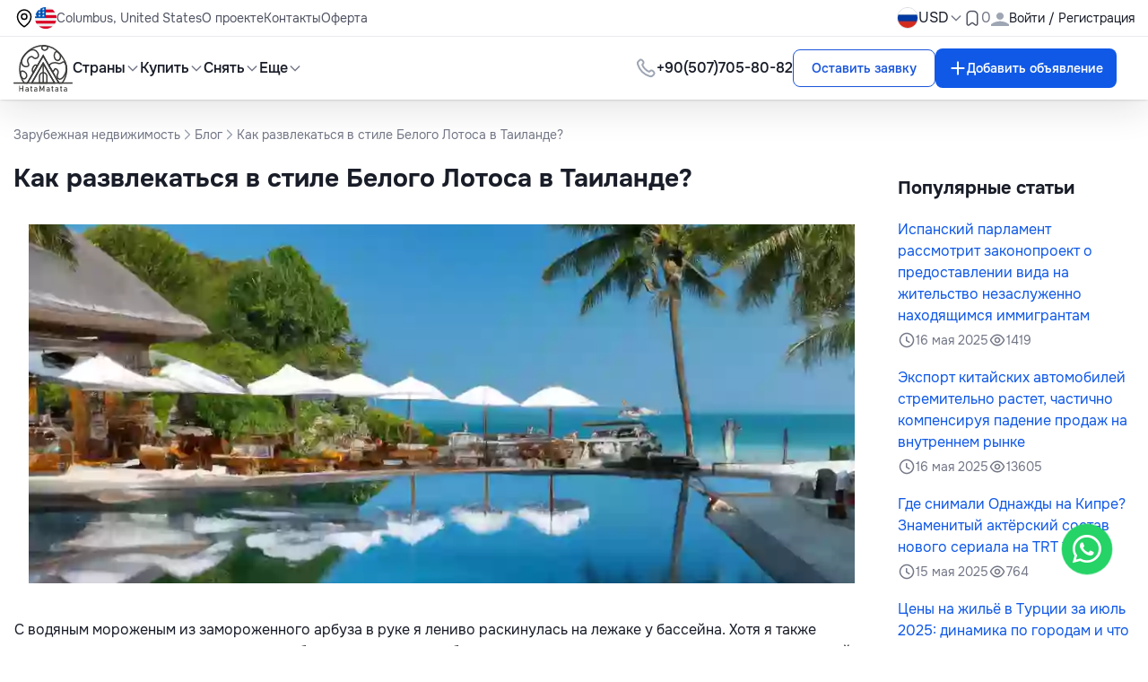

--- FILE ---
content_type: text/html; charset=UTF-8
request_url: https://hatamatata.ru/n/kak-razvlekatsia-v-stile-belogo-lotosa-v-tailande/
body_size: 18134
content:
<!DOCTYPE html><html lang="ru" xmlns="http://www.w3.org/1999/html"><head><meta charset="UTF-8"/><meta name="viewport" content="width=device-width, initial-scale=1.0"/><meta name="csrf-token" content=5MeKag5WQfTF9dNF9eDKxsQa4ulmbsiOcwRV2veQ><meta name="robots" content="max-snippet:-1,max-image-preview:large,max-video-preview:-1"><link rel="canonical" href="https://hatamatata.ru/n/kak-razvlekatsia-v-stile-belogo-lotosa-v-tailande/"><link rel="sitemap" title="Sitemap" href="/sitemap.xml" type="application/xml"><meta name="description" content="С водяным мороженым из замороженного арбуза в руке я лениво раскинулась на лежаке у бассейна. #Таиланд #Марке #Пхукет #Бангкок #Коттедж"><meta name="author" content="hatamatata"><title>Как развлекаться в стиле Белого Лотоса в Таиланде? на ХатаМатате</title><meta name="image" content="https://cdn.hatamatata.ru/pic/og/ru/17bb1fbd2a3f28e4a2e795fd2dc11c65.jpg"><link href="https://hatamatata.ru/svg/logo.svg" rel="shortcut icon"><meta property="og:title" content="Как развлекаться в стиле Белого Лотоса в Таиланде? на ХатаМатате"><meta property="og:description" content="С водяным мороженым из замороженного арбуза в руке я лениво раскинулась на лежаке у бассейна. #Таиланд #Марке #Пхукет #Бангкок #Коттедж"><meta property="og:locale" content="ru"><meta property="og:image" content="https://cdn.hatamatata.ru/pic/og/ru/17bb1fbd2a3f28e4a2e795fd2dc11c65.jpg"><meta property="og:url" content="https://hatamatata.ru/n/kak-razvlekatsia-v-stile-belogo-lotosa-v-tailande/"><meta property="og:site_name" content="Hatamatata"><meta property="og:type" content="website"><meta name="twitter:card" content="summary_large_image"><meta name="twitter:image" content="https://cdn.hatamatata.ru/pic/og/ru/17bb1fbd2a3f28e4a2e795fd2dc11c65.jpg"><meta name="twitter:title" content="Как развлекаться в стиле Белого Лотоса в Таиланде? на ХатаМатате"><meta name="twitter:description" content="С водяным мороженым из замороженного арбуза в руке я лениво раскинулась на лежаке у бассейна. #Таиланд #Марке #Пхукет #Бангкок #Коттедж"><meta name="twitter:site" content="@hatamatata_ru"><link rel="alternate" hreflang="ru" href="https://hatamatata.ru/n/kak-razvlekatsia-v-stile-belogo-lotosa-v-tailande/"><link rel="alternate" hreflang="en" href="https://hatamatata.com/n/kak-razvlekatsia-v-stile-belogo-lotosa-v-tailande/"><link rel="preload" as="style" href="https://hatamatata.ru/build/assets/app-040307b9.css" /><link rel="modulepreload" href="https://hatamatata.ru/build/assets/app-1debb958.js" /><link rel="stylesheet" href="https://hatamatata.ru/build/assets/app-040307b9.css" data-navigate-track="reload" /><script type="module" src="https://hatamatata.ru/build/assets/app-1debb958.js" data-navigate-track="reload"></script><script>(function (w, d, s, l, i) { w[l] = w[l] || []; w[l].push({ 'gtm.start': new Date().getTime(), event: 'gtm.js' }); var f = d.getElementsByTagName(s)[0], j = d.createElement(s), dl = l != 'dataLayer' ? '&l=' + l : ''; j.async = true; j.src = 'https://www.googletagmanager.com/gtm.js?id=' + i + dl; f.parentNode.insertBefore(j, f); })(window, document, 'script', 'dataLayer', 'GTM-TSRK6SS');</script><style>[x-cloak] { display: none !important; }</style><script type="application/ld+json">{"@context":"http:\/\/schema.org","@type":"BreadcrumbList","itemListElement":[{"@type":"ListItem","position":1,"item":{"@id":"https:\/\/hatamatata.ru\/","name":"Зарубежная недвижимость","image":null}},{"@type":"ListItem","position":2,"item":{"@id":"https:\/\/hatamatata.ru\/n\/","name":"Блог","image":null}},{"@type":"ListItem","position":3,"item":{"@id":"https:\/\/hatamatata.ru\/n\/kak-razvlekatsia-v-stile-belogo-lotosa-v-tailande\/","name":"Как развлекаться в стиле Белого Лотоса в Таиланде?","image":null}}]}</script></head><body x-data="{ ...asyncFavourite(), mobile_menu_status: false, registrationModal: false }" :class="mobile_menu_status ? 'no-scroll' : ''"><header><nav x-data="headerScroll()" x-init=activate(false) class="fixed top-0 left-0 z-50 w-full shadow transition-transform duration-300 ease-in-out" :style="{'transform': showTop ? 'translateY(0)' : `translateY(-${topHeight}px)`}" ><div x-ref="topBar" ><div class="w-full bg-white shadow-nav-shadow" x-data="{ isOpenCurrency: false }"><template x-teleport="body" @click.away="open = false"><div class="fixed z-50 inset-0 grid place-content-center bg-brand-black/30 px-15" x-show="registrationModal"><div class="relative w-[21.5625rem] sm:w-auto sm:max-w-lg bg-white rounded-2xl mx-4 pb-30"><button class="absolute top-3 sm:top-4 right-4 ml-auto" x-on:click="registrationModal = false"><img src="https://hatamatata.ru/images/svg/cross.svg" alt="cross"></button><div class="tab-wrapper" x-data="{ openTab: 1, activeClasses: 'text-brand-blue pb-4 border-b-2 border-b-brand-blue ', inactiveClasses: 'pb-4', show: true }"><div class="flex list-none lex-col flex-wrap pl-0 gap-5 text-lg font-medium text-brand-gray-3 border-b border-b-brand-gray-7 px-6 pt-30 md:pl-30 pr-[4.25rem]"><button @click="openTab = 1" :class="openTab === 1 ? activeClasses : inactiveClasses">Вход</button><button @click="openTab = 2" :class="openTab === 2 ? activeClasses : inactiveClasses">Регистрация</button><a :class="openTab === 3 ? activeClasses : inactiveClasses" href="https://hatamatata.ru/register-team/" target="_blank">Регистрация компании</a></div><div x-show="openTab === 1"><form x-data="submitAuthForm()" class="p-30 space-y-5" @submit.prevent="submit()" :disabled="isLoading" novalidate><input type="hidden" name="_token" value="5MeKag5WQfTF9dNF9eDKxsQa4ulmbsiOcwRV2veQ" autocomplete="off"><label for="username" class="flex flex-col space-y-five"><span class="text-sm"> Email*</span><input nativeId="username" x-model="email" type="email" name="email_login" required value="" class="input-hover input-focus border border-brand-gray-6 rounded-lg outline-none py-3 px-5" placeholder="Введите ваш e-mail"/></label><div class="alert alert-danger"><div x-model="errorMessage" x-text="errorMessage" class="text-brand-red"></div></div><div class="alert alert-danger"><div x-model="errorMessageEmail" x-text="errorMessageEmail" class="text-brand-red"></div></div><label for="password" class="relative flex flex-col space-y-five"><span class="text-sm"> Пароль*</span><div class="relative"><input nativeId="password" x-model="password" name="password_login" type="password" :type="show ? 'password' : 'text'" class="input-hover block input-focus w-full border border-brand-gray-6 rounded-lg outline-none py-3 pl-5 pr-50" placeholder="Пароль"/><span class="absolute right-5 top-3.5"><span @click="show = !show" :class="{'hidden': !show, 'block':show }"><img src="https://hatamatata.ru/images/svg/show-pass.svg" alt="show-pass"></span><span @click="show = !show" :class="{'block': !show, 'hidden':show }"><img src="https://hatamatata.ru/images/svg/hide-pass.svg" alt="show-pass"></span></span></div></label><div class="alert alert-danger"><div x-model="errorMessagePassword" x-text="errorMessagePassword" class="text-brand-red"></div></div><div class="flex items-center justify-between"><div class="flex items-center gap-2.5"><label htmlFor="remember" class="flex cursor-pointer gap-2.5"><div class="relative"><input type="checkbox" nativeId="remember" x-model="remember"/><span class="absolute top-[0.2188rem] left-[0.2188rem]"><img src="https://hatamatata.ru/images/svg/checkmark.svg" alt="checkmark"></span></div><span class="text-base"> Запомнить меня</span></label></div><a href="https://hatamatata.ru/forget-password/" class="text-brand-orange">Забыли пароль?</a></div><button type="submit" class="btn-primary py-3 w-full" @click.prevent="submit()"> Войти <div x-show="isLoading" role="status"><img src="https://hatamatata.ru/images/svg/spinner.svg" alt="spinner"></div></button></form></div><div x-show="openTab === 2"><form x-data="submitRegisterForm()" class="p-30 space-y-5" @submit.prevent="submit()" :disabled="isLoading" novalidate><input type="hidden" name="_token" value="5MeKag5WQfTF9dNF9eDKxsQa4ulmbsiOcwRV2veQ" autocomplete="off"><div class="alert alert-danger"><div x-model="errorMessageFingerprint" x-text="errorMessageFingerprint" class="text-brand-red"></div></div><label for="full-name" class="flex flex-col space-y-five"><span class="text-sm"> Имя*</span><input nativeId="full-name" x-model="name" name="name" required value="" type="text" class="input-hover input-focus border border-brand-gray-6 rounded-lg outline-none py-3 px-5" placeholder="Введите ваше имя"/></label><div class="alert alert-danger"><div x-model="errorMessageName" x-text="errorMessageName" class="text-brand-red"></div></div><label for="email" class="flex flex-col space-y-five"><span class="text-sm"> Email*</span><input nativeId="username01" x-model="email" type="email" name="email" required value="" placeholder="Введите ваш e-mail" class="input-hover input-focus border border-brand-gray-6 rounded-lg outline-none py-3 px-5"/></label><div class="alert alert-danger"><div x-model="errorMessageEmail" x-text="errorMessageEmail" class="text-brand-red"></div></div><label for="password" class="relative flex flex-col space-y-five"><span class="text-sm"> Пароль*</span><div class="relative"><input nativeId="password2" x-model="password" name="password" required type="password" :type="show ? 'password' : 'text'" class="input-hover block input-focus w-full border border-brand-gray-6 rounded-lg outline-none py-3 pl-5 pr-50" placeholder="Пароль"/><span class="absolute right-5 top-3.5"><span @click="show = !show" :class="{'hidden': !show, 'block':show }"><img src="https://hatamatata.ru/images/svg/show-pass.svg" alt="show-pass"></span><span @click="show = !show" :class="{'block': !show, 'hidden':show }"><img src="https://hatamatata.ru/images/svg/hide-pass.svg" alt="show-pass"></span></span><p class="form-text color-gray">Минимум 8 символов с 1 цифрой и 1 буквой</p></div></label><div class="alert alert-danger"><div x-model="errorMessagePassword" x-text="errorMessagePassword" class="text-brand-red"></div></div><button type="submit" class="btn-primary py-3 w-full" @submit.prevent="submit()">Зарегистрироваться <div x-show="isLoading" role="status"><img src="https://hatamatata.ru/images/svg/spinner.svg" alt=""></div></button></form></div></div><div class="px-6 md:px-30"><div class="flex items-center gap-5"><div class="h-px w-full bg-brand-gray-7"></div><p class="text-brand-gray-3 whitespace-nowrap">или через социальные сети</p><div class="h-px w-full bg-brand-gray-7"></div></div><div class="flex items-center justify-center gap-4 mt-5"><a href="https://hatamatata.ru/login/vkontakte" class="w-8 h-8 rounded-full grid place-content-center bg-[#5181B8]"><img src="https://hatamatata.ru/images/svg/rounded-rectangle-with-path.svg" alt="rounded-rectangle-with-path"></a><a href="https://hatamatata.ru/login/odnoklassniki" class="w-8 h-8 rounded-full grid place-content-center"><img src="https://hatamatata.ru/images/svg/ok.svg" alt="ok"></a></div></div></div></div></template><div class="hidden lg:block py-2 text-sm border-b border-b-brand-gray-7"><div class="max-w-base mx-auto w-full flex items-center justify-between px-15"><div class="flex items-center gap-10"><ul class="flex items-center gap-10 text-brand-gray-2"><li class="flex items-center gap-2.5"><img src="https://hatamatata.ru/images/svg/location.svg" alt="location"><div class="bem-country-flag-24-2x is-us"></div><div class="hover:text-brand-primary-hover">Columbus, United States</div></li><li><a class="hover:text-brand-primary-hover transition-all duration-200" href="https://hatamatata.ru/page/about-project/">О проекте</a></li><li><a class="hover:text-brand-primary-hover transition-all duration-200" href="https://hatamatata.ru/contacts">Контакты</a></li><li><a class="hover:text-brand-primary-hover transition-all duration-200" href="https://hatamatata.ru/page/offer/">Оферта</a></li></ul></div><div class="flex items-center gap-8"><div class="relative"><button class="flex items-center gap-five"><div class="w-6 h-6 rounded-full border border-brand-gray-6 overflow-hidden"><img src="https://hatamatata.ru/assets/images/flags/russia.webp" alt="ru Flag" class="w-full h-full"/></div></button></div><div><button class="flex items-center text-sm md:text-base gap-five" @click="isOpenCurrency = !isOpenCurrency" >USD <span><img src="https://hatamatata.ru/images/svg/down-arrow.svg" alt="down-arrow"></span></button><div class="absolute currency-dropdown"><div class="mt-2 left-10 w-20 rounded-md bg-white shadow-md" x-show="isOpenCurrency" @click.away="isOpenCurrency = false" ><ul class="links-dropdown-shadow bg-gray-50 rounded-xl text-sm p-2.5 mt-0.5" x-cloak><li class="px-15 py-2.5 hover:text-brand-blue rounded cursor-pointer hover:bg-brand-gray-12"><span x-on:click="window.location.href='https://hatamatata.ru/currency/EUR/'">EUR</span></li><li class="px-15 py-2.5 hover:text-brand-blue rounded cursor-pointer hover:bg-brand-gray-12"><span x-on:click="window.location.href='https://hatamatata.ru/currency/USD/'">USD</span></li><li class="px-15 py-2.5 hover:text-brand-blue rounded cursor-pointer hover:bg-brand-gray-12"><span x-on:click="window.location.href='https://hatamatata.ru/currency/RUB/'">RUB</span></li><li class="px-15 py-2.5 hover:text-brand-blue rounded cursor-pointer hover:bg-brand-gray-12"><span x-on:click="window.location.href='https://hatamatata.ru/currency/GBP/'">GBP</span></li><li class="px-15 py-2.5 hover:text-brand-blue rounded cursor-pointer hover:bg-brand-gray-12"><span x-on:click="window.location.href='https://hatamatata.ru/currency/UAH/'">UAH</span></li></ul></div></div></div><a class="flex items-center gap-five" href="https://hatamatata.ru/my-favorite/"><span><img src="https://hatamatata.ru/images/svg/favorite.svg" alt="favorite"></span><span class="text-brand-gray-3 text-sm sm:text-base" x-init="startCount()" x-text="favouriteCount"></span></a><button class="flex items-center gap-2.5" @click="registrationModal = true"><span><img src="https://hatamatata.ru/assets/images/user.svg" width="20" height="20" alt="user"></span><p>Войти / Регистрация</p></button></div></div></div><div class="max-w-base mx-auto flex items-center justify-between font-medium py-2 px-15"><div class="flex items-center gap-30"><a href="/" class="h-[3.125rem] w-[3.8125rem] md:h-[3.375rem] md:w-[4.125rem]"><img src="/svg/logo.svg" alt="Logo" class="w-full h-full"/></a><ul class="hidden lg:flex items-center gap-30"><li><div class="flex flex-end"><div class="relative" x-data="{ open: false }"><button class="flex items-center gap-five hover:text-brand-primary-hover transition-all duration-200" @click="open = !open" :aria-expanded="open ? 'true' : 'false'"> Страны <img :src="open ? 'https://hatamatata.ru/images/svg/arrow-open.svg' : 'https://hatamatata.ru/images/svg/arrow-close.svg'" alt=""></button><div x-show="open" @click.away="open = false" x-transition.origin.top.left style="display: none; max-height: 700px; overflow-y: auto;" class="absolute left-0 mt-2 w-40 rounded-md bg-white shadow-md"><div class="dropdown-header"><ul class="links-dropdown-shadow bg-white rounded-xl text-sm p-2.5 mt-0.5"><li class="px-15 py-2.5 hover:text-brand-blue rounded cursor-pointer hover:bg-brand-gray-8" onclick="window.location.href='https://hatamatata.ru/montenegro/'" ><a href="https://hatamatata.ru/montenegro/">Черногория</a></li><li class="px-15 py-2.5 hover:text-brand-blue rounded cursor-pointer hover:bg-brand-gray-8" onclick="window.location.href='https://hatamatata.ru/spain/'" ><a href="https://hatamatata.ru/spain/">Испания</a></li><li class="px-15 py-2.5 hover:text-brand-blue rounded cursor-pointer hover:bg-brand-gray-8" onclick="window.location.href='https://hatamatata.ru/turkey/'" ><a href="https://hatamatata.ru/turkey/">Турция</a></li><li class="px-15 py-2.5 hover:text-brand-blue rounded cursor-pointer hover:bg-brand-gray-8" onclick="window.location.href='https://hatamatata.ru/indonesia/'" ><a href="https://hatamatata.ru/indonesia/">Индонезия</a></li><li class="px-15 py-2.5 hover:text-brand-blue rounded cursor-pointer hover:bg-brand-gray-8" onclick="window.location.href='https://hatamatata.ru/bulgaria/'" ><a href="https://hatamatata.ru/bulgaria/">Болгария</a></li><li class="px-15 py-2.5 hover:text-brand-blue rounded cursor-pointer hover:bg-brand-gray-8" onclick="window.location.href='https://hatamatata.ru/tailand/'" ><a href="https://hatamatata.ru/tailand/">Таиланд</a></li><li class="px-15 py-2.5 hover:text-brand-blue rounded cursor-pointer hover:bg-brand-gray-8" onclick="window.location.href='https://hatamatata.ru/portugal/'" ><a href="https://hatamatata.ru/portugal/">Португалия</a></li><li class="px-15 py-2.5 hover:text-brand-blue rounded cursor-pointer hover:bg-brand-gray-8" onclick="window.location.href='https://hatamatata.ru/cyprus/'" ><a href="https://hatamatata.ru/cyprus/">Кипр</a></li><li class="px-15 py-2.5 hover:text-brand-blue rounded cursor-pointer hover:bg-brand-gray-8" onclick="window.location.href='https://hatamatata.ru/france/'" ><a href="https://hatamatata.ru/france/">Франция</a></li><li class="px-15 py-2.5 hover:text-brand-blue rounded cursor-pointer hover:bg-brand-gray-8" onclick="window.location.href='https://hatamatata.ru/italy/'" ><a href="https://hatamatata.ru/italy/">Италия</a></li><li class="px-15 py-2.5 hover:text-brand-blue rounded cursor-pointer hover:bg-brand-gray-8" onclick="window.location.href='https://hatamatata.ru/greece/'" ><a href="https://hatamatata.ru/greece/">Греция</a></li><li class="px-15 py-2.5 hover:text-brand-blue rounded cursor-pointer hover:bg-brand-gray-8" onclick="window.location.href='https://hatamatata.ru/uae/'" ><a href="https://hatamatata.ru/uae/">ОАЭ (Объединённые Арабские Эмираты)</a></li><li class="px-15 py-2.5 hover:text-brand-blue rounded cursor-pointer hover:bg-brand-gray-8" onclick="window.location.href='https://hatamatata.ru/usa/'" ><a href="https://hatamatata.ru/usa/">США</a></li><li class="px-15 py-2.5 hover:text-brand-blue rounded cursor-pointer hover:bg-brand-gray-8" onclick="window.location.href='https://hatamatata.ru/georgia/'" ><a href="https://hatamatata.ru/georgia/">Грузия</a></li><li class="px-15 py-2.5 hover:text-brand-blue rounded cursor-pointer hover:bg-brand-gray-8" onclick="window.location.href='https://hatamatata.ru/serbia/'" ><a href="https://hatamatata.ru/serbia/">Сербия</a></li><li class="px-15 py-2.5 hover:text-brand-blue rounded cursor-pointer hover:bg-brand-gray-8" onclick="window.location.href='https://hatamatata.ru/croatia/'" ><a href="https://hatamatata.ru/croatia/">Хорватия</a></li><li class="px-15 py-2.5 hover:text-brand-blue rounded cursor-pointer hover:bg-brand-gray-8" onclick="window.location.href='https://hatamatata.ru/slovenia/'" ><a href="https://hatamatata.ru/slovenia/">Словения</a></li><li class="px-15 py-2.5 hover:text-brand-blue rounded cursor-pointer hover:bg-brand-gray-8" onclick="window.location.href='https://hatamatata.ru/egypt/'" ><a href="https://hatamatata.ru/egypt/">Египет</a></li></ul></div></div></div></div></li><li><div class="flex flex-end"><div class="relative" x-data="{ open: false }"><button class="flex items-center gap-five hover:text-brand-primary-hover transition-all duration-200" @click="open = !open" :aria-expanded="open ? 'true' : 'false'">Купить <img :src="open ? 'https://hatamatata.ru/images/svg/arrow-open.svg' : 'https://hatamatata.ru/images/svg/arrow-close.svg'" alt=""></button><div x-show="open" @click.away="open = false" x-transition.origin.top.left style="display: none; max-height: 500px; overflow-y: auto;" class="absolute left-0 mt-2 w-40 rounded-md bg-white shadow-md"><div class="dropdown-header"><ul class="links-dropdown-shadow bg-white rounded-xl text-sm p-2.5 mt-0.5"><li class="px-15 py-2.5 hover:text-brand-blue rounded cursor-pointer hover:bg-brand-gray-8" onclick="window.location.href='https://hatamatata.ru/buy/'" ><a href="https://hatamatata.ru/buy/" title="Купить недвижимость">Недвижимость</a></li><li class="px-15 py-2.5 hover:text-brand-blue rounded cursor-pointer hover:bg-brand-gray-8" onclick="window.location.href='https://hatamatata.ru/buy/flat/'" ><a href="https://hatamatata.ru/buy/flat/" title="Купить квартиру">Квартира</a></li><li class="px-15 py-2.5 hover:text-brand-blue rounded cursor-pointer hover:bg-brand-gray-8" onclick="window.location.href='https://hatamatata.ru/buy/penthouse/'" ><a href="https://hatamatata.ru/buy/penthouse/" title="Купить пентхаус">Пентхаус</a></li><li class="px-15 py-2.5 hover:text-brand-blue rounded cursor-pointer hover:bg-brand-gray-8" onclick="window.location.href='https://hatamatata.ru/buy/duplex/'" ><a href="https://hatamatata.ru/buy/duplex/" title="Купить дуплекс">Дуплекс</a></li><li class="px-15 py-2.5 hover:text-brand-blue rounded cursor-pointer hover:bg-brand-gray-8" onclick="window.location.href='https://hatamatata.ru/buy/house/'" ><a href="https://hatamatata.ru/buy/house/" title="Купить дом">Дом</a></li><li class="px-15 py-2.5 hover:text-brand-blue rounded cursor-pointer hover:bg-brand-gray-8" onclick="window.location.href='https://hatamatata.ru/buy/cottage/'" ><a href="https://hatamatata.ru/buy/cottage/" title="Купить коттедж">Коттедж</a></li><li class="px-15 py-2.5 hover:text-brand-blue rounded cursor-pointer hover:bg-brand-gray-8" onclick="window.location.href='https://hatamatata.ru/buy/dacha/'" ><a href="https://hatamatata.ru/buy/dacha/" title="Купить дачу">Дача</a></li><li class="px-15 py-2.5 hover:text-brand-blue rounded cursor-pointer hover:bg-brand-gray-8" onclick="window.location.href='https://hatamatata.ru/buy/townhouse/'" ><a href="https://hatamatata.ru/buy/townhouse/" title="Купить таунхаус">Таунхаус</a></li><li class="px-15 py-2.5 hover:text-brand-blue rounded cursor-pointer hover:bg-brand-gray-8" onclick="window.location.href='https://hatamatata.ru/buy/loft/'" ><a href="https://hatamatata.ru/buy/loft/" title="Купить лофт">Лофт</a></li><li class="px-15 py-2.5 hover:text-brand-blue rounded cursor-pointer hover:bg-brand-gray-8" onclick="window.location.href='https://hatamatata.ru/buy/villa/'" ><a href="https://hatamatata.ru/buy/villa/" title="Купить виллу">Вилла</a></li><li class="px-15 py-2.5 hover:text-brand-blue rounded cursor-pointer hover:bg-brand-gray-8" onclick="window.location.href='https://hatamatata.ru/buy/chalets-cottages/'" ><a href="https://hatamatata.ru/buy/chalets-cottages/" title="Купить шале/коттедж">Шале/коттедж</a></li><li class="px-15 py-2.5 hover:text-brand-blue rounded cursor-pointer hover:bg-brand-gray-8" onclick="window.location.href='https://hatamatata.ru/buy/castle/'" ><a href="https://hatamatata.ru/buy/castle/" title="Купить замок">Замок</a></li><li class="px-15 py-2.5 hover:text-brand-blue rounded cursor-pointer hover:bg-brand-gray-8" onclick="window.location.href='https://hatamatata.ru/buy/cafes-restaurants/'" ><a href="https://hatamatata.ru/buy/cafes-restaurants/" title="Купить кафе/ресторан">Кафе/ресторан</a></li><li class="px-15 py-2.5 hover:text-brand-blue rounded cursor-pointer hover:bg-brand-gray-8" onclick="window.location.href='https://hatamatata.ru/buy/hotels/'" ><a href="https://hatamatata.ru/buy/hotels/" title="Купить отель, гостиницу">Отель, гостиница</a></li><li class="px-15 py-2.5 hover:text-brand-blue rounded cursor-pointer hover:bg-brand-gray-8" onclick="window.location.href='https://hatamatata.ru/buy/shop/'" ><a href="https://hatamatata.ru/buy/shop/" title="Купить магазин">Магазин</a></li><li class="px-15 py-2.5 hover:text-brand-blue rounded cursor-pointer hover:bg-brand-gray-8" onclick="window.location.href='https://hatamatata.ru/buy/office/'" ><a href="https://hatamatata.ru/buy/office/" title="Купить офис">Офис</a></li><li class="px-15 py-2.5 hover:text-brand-blue rounded cursor-pointer hover:bg-brand-gray-8" onclick="window.location.href='https://hatamatata.ru/buy/building/'" ><a href="https://hatamatata.ru/buy/building/" title="Купить здание">Здание</a></li><li class="px-15 py-2.5 hover:text-brand-blue rounded cursor-pointer hover:bg-brand-gray-8" onclick="window.location.href='https://hatamatata.ru/buy/land/'" ><a href="https://hatamatata.ru/buy/land/" title="Купить земельный участок">Земельный участок</a></li><li class="px-15 py-2.5 hover:text-brand-blue rounded cursor-pointer hover:bg-brand-gray-8" onclick="window.location.href='https://hatamatata.ru/buy/other-property/'" ><a href="https://hatamatata.ru/buy/other-property/" title="Купить другие объекты">Другие объекты</a></li></ul></div></div></div></div></li><li><div class="flex flex-end"><div class="relative" x-data="{ open: false }"><button class="flex items-center gap-five hover:text-brand-primary-hover transition-all duration-200" @click="open = !open" :aria-expanded="open ? 'true' : 'false'">Снять <img :src="open ? 'https://hatamatata.ru/images/svg/arrow-open.svg' : 'https://hatamatata.ru/images/svg/arrow-close.svg'" alt=""></button><div x-show="open" @click.away="open = false" x-transition.origin.top.left style="display: none; max-height: 500px; overflow-y: auto;" class="absolute left-0 mt-2 w-40 rounded-md bg-white shadow-md"><div class="dropdown-header"><ul class="links-dropdown-shadow bg-white rounded-xl text-sm p-2.5 mt-0.5"><li class="px-15 py-2.5 hover:text-brand-blue rounded cursor-pointer hover:bg-brand-gray-8" onclick="window.location.href='https://hatamatata.ru/rent/'" ><a href="https://hatamatata.ru/rent/" title="Снять недвижимость">Недвижимость</a></li><li class="px-15 py-2.5 hover:text-brand-blue rounded cursor-pointer hover:bg-brand-gray-8" onclick="window.location.href='https://hatamatata.ru/rent/flat/'" ><a href="https://hatamatata.ru/rent/flat/" title="Снять квартиру">Квартира</a></li><li class="px-15 py-2.5 hover:text-brand-blue rounded cursor-pointer hover:bg-brand-gray-8" onclick="window.location.href='https://hatamatata.ru/rent/penthouse/'" ><a href="https://hatamatata.ru/rent/penthouse/" title="Снять пентхаус">Пентхаус</a></li><li class="px-15 py-2.5 hover:text-brand-blue rounded cursor-pointer hover:bg-brand-gray-8" onclick="window.location.href='https://hatamatata.ru/rent/house/'" ><a href="https://hatamatata.ru/rent/house/" title="Снять дом">Дом</a></li><li class="px-15 py-2.5 hover:text-brand-blue rounded cursor-pointer hover:bg-brand-gray-8" onclick="window.location.href='https://hatamatata.ru/rent/townhouse/'" ><a href="https://hatamatata.ru/rent/townhouse/" title="Снять таунхаус">Таунхаус</a></li><li class="px-15 py-2.5 hover:text-brand-blue rounded cursor-pointer hover:bg-brand-gray-8" onclick="window.location.href='https://hatamatata.ru/rent/villa/'" ><a href="https://hatamatata.ru/rent/villa/" title="Снять виллу">Вилла</a></li><li class="px-15 py-2.5 hover:text-brand-blue rounded cursor-pointer hover:bg-brand-gray-8" onclick="window.location.href='https://hatamatata.ru/rent/office/'" ><a href="https://hatamatata.ru/rent/office/" title="Снять офис">Офис</a></li><li class="px-15 py-2.5 hover:text-brand-blue rounded cursor-pointer hover:bg-brand-gray-8" onclick="window.location.href='https://hatamatata.ru/rent/land/'" ><a href="https://hatamatata.ru/rent/land/" title="Снять земельный участок">Земельный участок</a></li><li class="px-15 py-2.5 hover:text-brand-blue rounded cursor-pointer hover:bg-brand-gray-8" onclick="window.location.href='https://hatamatata.ru/rent/other-property/'" ><a href="https://hatamatata.ru/rent/other-property/" title="Снять другие объекты">Другие объекты</a></li></ul></div></div></div></div></li><li class="relative"><div class="flex flex-end"><div class="relative" x-data="{ open: false }"><button class="flex items-center gap-five hover:text-brand-primary-hover transition-all duration-200" @click="open = !open" :aria-expanded="open ? 'true' : 'false'">Еще <img :src="open ? 'https://hatamatata.ru/images/svg/arrow-open.svg' : 'https://hatamatata.ru/images/svg/arrow-close.svg'" alt=""></button><div x-show="open" @click.away="open = false" x-transition.origin.top.left style="display: none; max-height: 500px; overflow-y: auto;" class="absolute left-0 mt-2 w-40 rounded-md bg-white shadow-md"><ul class="links-dropdown-shadow bg-white rounded-xl text-sm p-2.5 mt-0.5"><li class="px-15 py-2.5 hover:text-brand-blue rounded cursor-pointer hover:bg-brand-gray-8" onclick="window.location.href='https://hatamatata.ru/page/referral-program/'" ><a href="https://hatamatata.ru/page/referral-program/" title="Реферальная программа">Реферальная программа</a></li><li class="px-15 py-2.5 hover:text-brand-blue rounded cursor-pointer hover:bg-brand-gray-8" onclick="window.location.href='https://hatamatata.ru/developer/'" ><a href="#" @click.prevent="window.location.href='https://hatamatata.ru/developer/'" title="Застройщики">Застройщики</a></li><li class="px-15 py-2.5 hover:text-brand-blue rounded cursor-pointer hover:bg-brand-gray-8" onclick="window.location.href='https://hatamatata.ru/agency/'" ><a href="#" @click.prevent="window.location.href='https://hatamatata.ru/agency/'" title="Агентства">Агентства</a></li><li class="px-15 py-2.5 hover:text-brand-blue rounded cursor-pointer hover:bg-brand-gray-8" onclick="window.location.href='https://hatamatata.ru/b/'" ><a href="https://hatamatata.ru/b/" title="Блог">Блог</a></li><li class="px-15 py-2.5 hover:text-brand-blue rounded cursor-pointer hover:bg-brand-gray-8" onclick="window.location.href='https://hatamatata.ru/review/'" ><a href="https://hatamatata.ru/review/" title="Блог">Отзывы</a></li></ul></div></div></div></li></ul></div><div class="flex items-center gap-30"><div class="hidden lg:block"><a href="#" @click.prevent="window.location.href='https://wa.me/905077058082?text=%D0%94%D0%BE%D0%B1%D1%80%D1%8B%D0%B9+%D0%B4%D0%B5%D0%BD%D1%8C%2C+%D1%85%D0%BE%D1%82%D0%B5%D0%BB%D0%BE%D1%81%D1%8C+%D0%B1%D1%8B+%D1%83+%D0%B2%D0%B0%D1%81+%D0%BF%D0%BE%D0%BB%D1%83%D1%87%D0%B8%D1%82%D1%8C+%D0%BA%D0%BE%D0%BD%D1%81%D1%83%D0%BB%D1%8C%D1%82%D0%B0%D1%86%D0%B8%D1%8E.+https%3A%2F%2Fhatamatata.ru%2Fn%2Fkak-razvlekatsia-v-stile-belogo-lotosa-v-tailande%2F';" class="flex items-center gap-2.5 font-medium whitespace-nowrap"><span><img src="https://hatamatata.ru/images/svg/63.svg" alt=""></span><span class="hidden lg:block" href="#" @click.prevent="window.location.href='https://wa.me/905077058082?text=%D0%94%D0%BE%D0%B1%D1%80%D1%8B%D0%B9+%D0%B4%D0%B5%D0%BD%D1%8C%2C+%D1%85%D0%BE%D1%82%D0%B5%D0%BB%D0%BE%D1%81%D1%8C+%D0%B1%D1%8B+%D1%83+%D0%B2%D0%B0%D1%81+%D0%BF%D0%BE%D0%BB%D1%83%D1%87%D0%B8%D1%82%D1%8C+%D0%BA%D0%BE%D0%BD%D1%81%D1%83%D0%BB%D1%8C%D1%82%D0%B0%D1%86%D0%B8%D1%8E.+https%3A%2F%2Fhatamatata.ru%2Fn%2Fkak-razvlekatsia-v-stile-belogo-lotosa-v-tailande%2F';" >+90(507)705-80-82</span></a></div><div x-data="{ 'writeSellerModal': false }"><template x-teleport="body"><div class="fixed z-50 inset-0 grid place-content-center bg-brand-black/30" x-show="writeSellerModal"><div x-on:click.away="writeSellerModal = false" class="lg:block max-h-[30.75rem] w-80 p-5 space-y-3.5 relative z-0 bg-white rounded-10"><h3 class="text-lg font-bold text-center leading-7">Наши менеджеры помогут с выбором объекта</h3><button class="absolute top-0 sm:top-1 right-1 ml-auto" x-on:click="writeSellerModal = false"><img src="https://hatamatata.ru/images/svg/close.svg" alt="close"></button><div class="flex items-center gap-2.5"><div class="w-[3.75rem] h-[3.75rem] shrink-0 rounded-full overflow-hidden"><img src="https://hatamatata.ru/assets/images/avatar.webp" alt="Avatar" class="w-full h-full" /></div><div><h4 class="font-bold">Лилия</h4><p class="text-xs text-brand-gray-3 leading-[18px]">Консультант по зарубежной недвижимости</p></div></div><form x-data="writeSellerForm()" @submit.prevent="formData.source = 'header-cta'; submitForm()" class="space-y-2.5"><input type="text" name="name" nativeId="name" class="input-hover input-focus w-full py-2.5 px-5 rounded-lg outline-none border border-brand-gray-6" placeholder="Ваше имя" x-model="formData.name" required/><input type="text" minlength="6" name="phone" class="input-hover input-focus w-full py-2.5 px-5 rounded-lg outline-none border border-brand-gray-6" placeholder="Ваш телефон" maxlength="20" x-model="formData.phone" required/><input type="email" name="email" nativeId="email" class="input-hover input-focus w-full py-2.5 px-5 rounded-lg outline-none border border-brand-gray-6" placeholder="E-mail" x-model="formData.email"/><input type="hidden" name="_token" value="5MeKag5WQfTF9dNF9eDKxsQa4ulmbsiOcwRV2veQ" autocomplete="off"><div class="flex md:flex-row items-center form-group form-check text-xs text-brand-gray-3"><input type="checkbox" class="form-checkbox h-4 w-4 mr-2" id="write-seller-popup-agreement" x-model="formData.agreement" required><label for="write-seller-popup-agreement" class="text-left"> Я соглашаюсь с <a class="text-brand-blue" href="https://hatamatata.ru/page/agreement/" target="_blank">правилами обработки персональных данных</a> и <a class="text-brand-blue" href="https://hatamatata.ru/page/personal-data/" target="_blank">политикой конфиденциальности</a> HataMatata</label></div><button class="write-seller-close btn-orange w-full" id="write-seller-popup-submit">Оставить заявку</button></form></div></div></template><button class="w-full sm:px-6 text-blue-700 hover:text-white border border-blue-700 hover:bg-blue-800 focus:ring-4focus:outline-none focus:ring-blue-300 font-medium rounded-lg text-sm px-5 py-2.5 text-center" @click="writeSellerModal=true" type="button">Оставить заявку</button></div><div class="flex items-center"><div class="hidden lg:flex items-center mr-5"><button class="btn-primary px-15 text-sm py-[0.6875rem]" @click="registrationModal = true"><span><img src="https://hatamatata.ru/images/svg/65.svg" alt=""></span><span class="hidden md:inline-block">Добавить объявление</span></button></div><button x-on:click="mobile_menu_status = ! mobile_menu_status" class="mobile-menu-btn-hamburger lg:hidden w-8 h-8 grid place-content-center"><span><img src="https://hatamatata.ru/images/svg/66.svg" alt=""></span></button><button x-on:click="mobile_menu_status = ! mobile_menu_status" class="mobile-menu-btn-close hidden lg:hidden w-8 h-8 grid place-content-center"><span><img src="https://hatamatata.ru/images/svg/67.svg" alt=""></span></button></div></div></div></div></div><div x-cloak x-show="showLowBar" x-transition:enter="transition ease-out duration-300" x-transition:enter-start="opacity-0 -translate-y-4" x-transition:enter-end="opacity-100 translate-y-0" x-transition:leave="transition ease-in duration-300" x-transition:leave-start="opacity-100 translate-y-0" x-transition:leave-end="opacity-0 -translate-y-4"><div class="bg-brand-gray-9"><div class="max-w-base mx-auto w-full flex items-center justify-between px-15 py-2 text-center"><button class="w-8 h-8 grid place-content-center transition-transform duration-300 ease-in-out" @click.prevent="window.scrollTo({ top: 0, behavior: 'smooth' })"><span><img src="https://hatamatata.ru/images/svg/arrow-open.svg" alt=""></span></button><div x-data="{ 'writeSellerModal': false }"><template x-teleport="body"><div class="fixed z-50 inset-0 grid place-content-center bg-brand-black/30" x-show="writeSellerModal"><div x-on:click.away="writeSellerModal = false" class="lg:block max-h-[30.75rem] w-80 p-5 space-y-3.5 relative z-0 bg-white rounded-10"><h3 class="text-lg font-bold text-center leading-7">Наши менеджеры помогут с выбором объекта</h3><button class="absolute top-0 sm:top-1 right-1 ml-auto" x-on:click="writeSellerModal = false"><img src="https://hatamatata.ru/images/svg/close.svg" alt="close"></button><div class="flex items-center gap-2.5"><div class="w-[3.75rem] h-[3.75rem] shrink-0 rounded-full overflow-hidden"><img src="https://hatamatata.ru/assets/images/avatar.webp" alt="Avatar" class="w-full h-full" /></div><div><h4 class="font-bold">Лилия</h4><p class="text-xs text-brand-gray-3 leading-[18px]">Консультант по зарубежной недвижимости</p></div></div><form x-data="writeSellerForm()" @submit.prevent="formData.source = 'header-cta'; submitForm()" class="space-y-2.5"><input type="text" name="name" nativeId="name" class="input-hover input-focus w-full py-2.5 px-5 rounded-lg outline-none border border-brand-gray-6" placeholder="Ваше имя" x-model="formData.name" required/><input type="text" minlength="6" name="phone" class="input-hover input-focus w-full py-2.5 px-5 rounded-lg outline-none border border-brand-gray-6" placeholder="Ваш телефон" maxlength="20" x-model="formData.phone" required/><input type="email" name="email" nativeId="email" class="input-hover input-focus w-full py-2.5 px-5 rounded-lg outline-none border border-brand-gray-6" placeholder="E-mail" x-model="formData.email"/><input type="hidden" name="_token" value="5MeKag5WQfTF9dNF9eDKxsQa4ulmbsiOcwRV2veQ" autocomplete="off"><div class="flex md:flex-row items-center form-group form-check text-xs text-brand-gray-3"><input type="checkbox" class="form-checkbox h-4 w-4 mr-2" id="write-seller-popup-agreement" x-model="formData.agreement" required><label for="write-seller-popup-agreement" class="text-left"> Я соглашаюсь с <a class="text-brand-blue" href="https://hatamatata.ru/page/agreement/" target="_blank">правилами обработки персональных данных</a> и <a class="text-brand-blue" href="https://hatamatata.ru/page/personal-data/" target="_blank">политикой конфиденциальности</a> HataMatata</label></div><button class="write-seller-close btn-orange w-full" id="write-seller-popup-submit">Оставить заявку</button></form></div></div></template><button class="w-full sm:px-6 text-blue-700 hover:text-white border border-blue-700 hover:bg-blue-800 focus:ring-4focus:outline-none focus:ring-blue-300 font-medium rounded-lg text-sm px-5 py-2.5 text-center" @click="writeSellerModal=true" type="button">Оставить заявку</button></div></div></div></div></nav><div class="mobile-menu fixed mobile-menu-shadow hidden w-full h-screen top-0 z-40 bg-white mt-10 text-center font-medium"><div class="h-[42rem] md:h-auto overflow-y-scroll space-y-8 px-5 pt-8 pb-40"><div class="flex items-center justify-center text-brand-gray-1 font-normal gap-2.5 pt-5"><img width="24" height="24" src="https://hatamatata.ru/images/svg/icons/mobile-menu-location.svg" alt=""><div class="bem-country-flag-24-2x is-us"></div><a class="hover:text-brand-primary-hover transition-all duration-200" href="#">Columbus, United States</a></div><ul class="font-medium text-brand-black divide-y divide-brand-gray-7"><li class="hover:text-brand-primary-hover transition-all duration-200 py-4"><a href="https://hatamatata.ru/page/referral-program/" title="Реферальная программа">Реферальная программа</a></li><li class="hover:text-brand-primary-hover transition-all duration-200 py-4"><a href="https://hatamatata.ru/b/" title="Блог">Блог</a></li><li class="hover:text-brand-primary-hover transition-all duration-200 py-4"><a href="https://hatamatata.ru/review/">Отзывы</a></li><li class="hover:text-brand-primary-hover transition-all duration-200 py-4"><a href="#" @click.prevent="window.location.href='https://hatamatata.ru/developer/'" title="Застройщики">Застройщики</a></li><li class="hover:text-brand-primary-hover transition-all duration-200 py-4"><a href="#" @click.prevent="window.location.href='https://hatamatata.ru/agency/'" title="Агентства">Агентства</a></li><li class="flex items-center gap-2.5 justify-center hover:text-brand-primary-hover transition-all duration-200 py-8"><span><img src="https://hatamatata.ru/images/svg/icons/mobile-menu-phone.svg" alt=""></span><a href="#" @click.prevent="window.location.href='https://wa.me/905077058082?text=%D0%94%D0%BE%D0%B1%D1%80%D1%8B%D0%B9+%D0%B4%D0%B5%D0%BD%D1%8C%2C+%D1%85%D0%BE%D1%82%D0%B5%D0%BB%D0%BE%D1%81%D1%8C+%D0%B1%D1%8B+%D1%83+%D0%B2%D0%B0%D1%81+%D0%BF%D0%BE%D0%BB%D1%83%D1%87%D0%B8%D1%82%D1%8C+%D0%BA%D0%BE%D0%BD%D1%81%D1%83%D0%BB%D1%8C%D1%82%D0%B0%D1%86%D0%B8%D1%8E.+https%3A%2F%2Fhatamatata.ru%2Fn%2Fkak-razvlekatsia-v-stile-belogo-lotosa-v-tailande%2F';">+90(507)705-80-82</a></li></ul><div class="max-w-3xl mx-auto grid sm:grid-cols-2 text-sm gap-4 sm:px-5"><button class="btn-primary px-15 text-sm py-[0.6875rem]" @click="registrationModal = true"><span><img src="https://hatamatata.ru/images/svg/plus.svg" alt="plus"></span><span>Добавить объявление</span></button><button class="flex items-center justify-center text-brand-gray-1 bg-brand-gray-8 gap-2.5 py-3 rounded-lg" @click="registrationModal = true"><span><img src="https://hatamatata.ru/images/svg/user-2.svg" alt="user"></span><p>Войти / Регистрация</p></button></div></div></div><div class="mobile-bottom-menu-shadow lg:hidden fixed bottom-0 left-0 z-40 w-full bg-white flex items-center justify-between gap-30 text-xs sm:text-sm font-medium px-15 sm:px-9 py-2.5"><a href="https://hatamatata.ru/" class="btn flex flex-col items-center space-y-five clickable"><span><img width="32" height="32" src="https://hatamatata.ru/images/svg/icons/bottom-menu-main.svg" alt=""></span><span>Главная</span></a><span class="flex flex-col items-center space-y-five clickable"><span><img width="32" height="32" src="https://hatamatata.ru/images/svg/icons/bottom-menu-country.svg" alt=""></span><span>Страны</span></span><span class="flex flex-col items-center space-y-five clickable"><span><img width="32" height="32" src="https://hatamatata.ru/images/svg/icons/bottom-menu-buy.svg" alt=""></span><span>Купить</span></span><span class="flex flex-col items-center space-y-five clickable"><span><img width="32" height="32" src="https://hatamatata.ru/images/svg/icons/bottom-menu-rent.svg" alt=""></span><span>Снять</span></span><button class="flex flex-col items-center space-y-five clickable" @click="registrationModal = true"><span><img width="32" height="32" src="https://hatamatata.ru/images/svg/icons/bottom-menu-profile.svg" alt=""></span><span>Войти</span></button></div><a href="#" @click.prevent="window.location.href='https://wa.me/905077058082?text=%D0%94%D0%BE%D0%B1%D1%80%D1%8B%D0%B9+%D0%B4%D0%B5%D0%BD%D1%8C%2C+%D1%85%D0%BE%D1%82%D0%B5%D0%BB%D0%BE%D1%81%D1%8C+%D0%B1%D1%8B+%D1%83+%D0%B2%D0%B0%D1%81+%D0%BF%D0%BE%D0%BB%D1%83%D1%87%D0%B8%D1%82%D1%8C+%D0%BA%D0%BE%D0%BD%D1%81%D1%83%D0%BB%D1%8C%D1%82%D0%B0%D1%86%D0%B8%D1%8E.+https%3A%2F%2Fhatamatata.ru%2Fn%2Fkak-razvlekatsia-v-stile-belogo-lotosa-v-tailande%2F';" target="_blank" rel="nofollow" class="fixed bottom-20 right-10 bg-whatsapp text-white flex justify-center items-center text-4xl p-4 w-14 h-14 z-50 rounded-full shadow-pulse"><i class="fab fa-whatsapp"></i></a></header><main class="mt-20 lg:mt-[8.75rem]"><main id="post-content" class="post-content mt-20 lg:mt-[8.75rem]"><div class="pb-0 mt-7 "><div class="max-w-base mx-auto flex flex-wrap items-center gap-five text-sm text-brand-gray-3 px-15"><div><a href="https://hatamatata.ru/"><span>Зарубежная недвижимость</span></a></div><div><img src="https://hatamatata.ru/images/svg/icons/breadcrumbs-arrow.svg" alt=""></div><div><a href="https://hatamatata.ru/n/"><span>Блог</span></a></div><div><img src="https://hatamatata.ru/images/svg/icons/breadcrumbs-arrow.svg" alt=""></div><div><span>Как развлекаться в стиле Белого Лотоса в Таиланде?</span></div></div></div><div class="max-w-base mx-auto lg:flex lg:gap-[3.4375rem] gap-30 pb-50 md:pb-32"><div class="flex-1"><div class="max-w-base mx-auto px-15"><div class="flex flex-col sm:flex-row sm:items-end sm:justify-between gap-2.5"><div class="space-y-1"><h1 class="text-xl md:text-2xl lg:text-28 font-bold lg:leading-[2.375rem] !mb-0">Как развлекаться в стиле Белого Лотоса в Таиланде?</h1></div></div></div><div class="p-4" id="post-body"><div><div><div class="w-full mb-6 p-4" style="height: 60vh;"><img class="object-cover h-full w-full" src="https://cdn.hatamatata.com/pic/blog/2584/lazy-drbQx9I7MnLcFPZvDr27fTHyk5A45LUOq55d4SjI.webp" class="lazy object-cover h-full w-full" data-src="https://cdn.hatamatata.ru/pic/blog/2584/drbQx9I7MnLcFPZvDr27fTHyk5A45LUOq55d4SjI.webp" data-original="https://cdn.hatamatata.ru/pic/blog/2584/drbQx9I7MnLcFPZvDr27fTHyk5A45LUOq55d4SjI.webp" content="https://cdn.hatamatata.ru/pic/blog/2584/drbQx9I7MnLcFPZvDr27fTHyk5A45LUOq55d4SjI.webp" alt="Как развлекаться в стиле Белого Лотоса в Таиланде?"></div></div><p class="mb-3">С водяным мороженым из замороженного арбуза в руке я лениво раскинулась на лежаке у бассейна. Хотя я также сжимаю в руке книгу, на самом деле это больше приманка, чтобы я могла незаметно подглядывать, прикрываясь книгой, чтобы наблюдать за людьми - уши напряжены в поисках сочных фраз из разговоров.</p><p class="mb-3">Оказывается, этот трюк Оливии и Паулы, остроумных персонажей поколения Z, сыгранных Сидни Суини и Бриттани О'Грейди в сериале HBO "Белый лотос", работает как чарующе.</p><h3 class="font-bold mb-3">Связанный:</h3><p class="mb-3">Частный курорт ANI Thailand - это сверхлюксовый, роскошный убежище на острове Ко Яо Ной.</p><p class="mb-3">В конце концов, сцена с загорающими на солнце гостями в отеле Surin в <a class="post-link" href="https://hatamatata.ru/tailand/phuket/phuket/">Пхукете</a> действительно создает ощущение того, что я живу настоящую жизнь, подобную этой популярной сатире о богатых отдыхающих в вымышленном роскошном курорте. Surin имеет собственный частный пляж на берегу Панси-Бич. (Фото: Surin)</p><p class="mb-3">С модным гексагональным бассейном с видом на лазурное море Панси, это безусловно место, где нужно быть, чтобы увидеть и быть замеченным в этом курорте. Я замечаю двойников богатых миллениалов из сериала Харпера и Дафны, сыгранных Обри Плаза и Меаган Фахи соответственно, среди стройных женщин в модных широкополых шляпах, больших солнцезащитных очках и обтягивающем пляжном купальнике.</p><p class="mb-3">Позже, наслаждаясь хрустящим рыбным бургером в ресторане у бассейна, мать за соседним столиком начинает уговаривать своих детей убрать свои гаджеты. Это напоминает мне почти идентичную сцену из первого сезона сериала, который происходит на Гавайях, где Николь, мать немного дисфункциональной, но любящей семьи Моссбахер, сделала то же самое за столом. Конечно, гениальность сатирической серии Марка Уайта заключается в том, что его персонажи часто слишком точно отражают реальность - но достаточно мягко, чтобы зрители смеялись над своими собственными ошибками.</p><h3 class="font-bold mb-3">В поисках курортов, достойных "Белого лотоса".</h3><p class="mb-3">Слухи о том, что третий сезон "Белого лотоса" будет снят в Стране улыбок, и подтверждение этому многочисленных источников из индустрии, утверждающих, что съемочная группа сериала присылала разведчиков в их курорты в Таиланде, неудивительно, что существует огромное любопытство, где можно отдохнуть, подобно богатым и беспечным.</p><p class="mb-3">Очевидным выбором был бы любой из роскошных курортов Four Seasons в <a class="post-link" href="https://hatamatata.ru/tailand/bangkok-province/bangkok/">Бангкоке</a>, Чиангмае, Ко <a class="post-link" href="https://hatamatata.ru/tailand/suratthani/samui/">Самуи</a> и Золотом Треугольнике, так как предыдущие сезоны снимались на курортах Four Seasons на Мауи и в Таормине. Но где здесь вызов? Так что я расспрашиваю о курорте Аман, который легко упоминается в сериале. С потрясающим бесконечным бассейном, просторными виллами в тайском стиле и безупречным сервисом, это могло бы быть идеальной заменой для "Белого лотоса". Но его филиал в Пхукете, Amanpuri, закрыт для сезонного ремонта - может ли это быть намеком на то, что здесь снимают сериал?</p><p class="mb-3">"Я провела последние несколько месяцев в тайских курортах, чтобы найти самые роскошные укрытия, достойные отдыха, подобного "Белому лотосу". Уединенный роскошь в Surin. Фото: Surin</p><p class="mb-3">Мы узнаем это только после выхода сериала, но так как нужны изменения планов, я выбираю Surin, который на самом деле находится на том же уединенном пляже, что и Amanpuri, для обеспечения максимальной приватности на пляже. (Совет: Прогуляйтесь босиком по живописному пляжу на закате с другими балованными гостями - это непревзойденный момент общего преображения и фотографирования.) С оформлением сьютов и коттеджей в стиле Эда Таттла в успокаивающей цветовой гамме серого и белого, отдельные укрытия прекрасно сочетаются с пышной зеленью на территории. Те, кто предпочитает частный бассейн, будут наслаждаться недавно открытыми виллами с бассейнами, выполненными в более современном тайском стиле с деревянными интерьерами и местным декором.</p><h3 class="font-bold mb-3">Связанное:</h3><p class="mb-3">Этот голистический курорт в пустыне Катара - оазис благополучия</p><p class="mb-3">Я больше всего рада своему собственному моменту в спа-салоне Тани, когда мой терапевт использует технику акупрессуры тайского массажа, чтобы избавиться от напряженных узлов в плечах и шее.</div><div class="mb-6 mt-6"><div class="flex items-center justify-between gap-5"><div class="flex items-center gap-5 "><span class="font-bold md:text-2xl">Рекомендуемые новости</span></div></div><div class="divide-y "><div class="py-5"><a href="https://hatamatata.ru/n/ispanskii-parlament-rassmotrit-zakonoproekt-o-predostavlenii-vida-na-zitelstvo-nezasluzenno-naxodiashhimsia-immigrantam/" class="text-brand-primary-normal hover:underline">Испанский парламент рассмотрит законопроект о предоставлении вида на жительство незаслуженно находящимся иммигрантам</a><div class="flex items-center gap-4 text-brand-gray-3 mt-five"><div class="flex items-center gap-five"><img src="https://hatamatata.ru/images/svg/icons/watch.svg" alt=""><p>16 мая 2025</p></div><div class="flex items-center gap-five"><img src="https://hatamatata.ru/images/svg/icons/eye.svg" alt=""><span>1419</span></div></div></div><div class="py-5"><a href="https://hatamatata.ru/n/eksport-kitaiskix-avtomobilei-stremitelno-rastet-casticno-kompensiruia-padenie-prodaz-na-vnutrennem-rynke/" class="text-brand-primary-normal hover:underline">Экспорт китайских автомобилей стремительно растет, частично компенсируя падение продаж на внутреннем рынке</a><div class="flex items-center gap-4 text-brand-gray-3 mt-five"><div class="flex items-center gap-five"><img src="https://hatamatata.ru/images/svg/icons/watch.svg" alt=""><p>16 мая 2025</p></div><div class="flex items-center gap-five"><img src="https://hatamatata.ru/images/svg/icons/eye.svg" alt=""><span>13605</span></div></div></div><div class="py-5"><a href="https://hatamatata.ru/n/gde-snimali-odnazdy-na-kipre-znamenityi-akterskii-sostav-novogo-seriala-na-trt-1/" class="text-brand-primary-normal hover:underline">Где снимали Однажды на Кипре? Знаменитый актёрский состав нового сериала на TRT 1</a><div class="flex items-center gap-4 text-brand-gray-3 mt-five"><div class="flex items-center gap-five"><img src="https://hatamatata.ru/images/svg/icons/watch.svg" alt=""><p>15 мая 2025</p></div><div class="flex items-center gap-five"><img src="https://hatamatata.ru/images/svg/icons/eye.svg" alt=""><span>764</span></div></div></div><div class="py-5"><a href="https://hatamatata.ru/n/ceny-na-zile-v-turcii-za-iiul-2025-dinamika-po-gorodam-i-cto-delat-pokupateliu/" class="text-brand-primary-normal hover:underline">Цены на жильё в Турции за июль 2025: динамика по городам и что делать покупателю</a><div class="flex items-center gap-4 text-brand-gray-3 mt-five"><div class="flex items-center gap-five"><img src="https://hatamatata.ru/images/svg/icons/watch.svg" alt=""><p>15 августа 2025</p></div><div class="flex items-center gap-five"><img src="https://hatamatata.ru/images/svg/icons/eye.svg" alt=""><span>1464</span></div></div></div><div class="py-5"><a href="https://hatamatata.ru/n/eti-staty-podverzeny-risku-znacitelnogo-povyseniia-straxovyx-vznosov-dlia-domovladelcev-esli-sezon-uraganov-2024-goda-budet-aktivnym/" class="text-brand-primary-normal hover:underline">Эти штаты подвержены риску значительного повышения страховых взносов для домовладельцев, если сезон ураганов 2024 года будет активным</a><div class="flex items-center gap-4 text-brand-gray-3 mt-five"><div class="flex items-center gap-five"><img src="https://hatamatata.ru/images/svg/icons/watch.svg" alt=""><p>14 мая 2025</p></div><div class="flex items-center gap-five"><img src="https://hatamatata.ru/images/svg/icons/eye.svg" alt=""><span>510</span></div></div></div></div></div><div class=""><div class="flex items-center gap-5 "><span class="font-bold text-xl md:text-2xl">Рекомендуемая недвижимость</span></div><div class="grid md:grid-cols-2 lg:grid-cols-2 gap-5 my-5"><div class="card "><div class="border border-brand-gray-7 rounded-10 overflow-hidden" x-data="{ redirectProperty: 'https://hatamatata.ru/properties/kvartira-studiia-v-rassrocku-v-novom-komplekse-u-pliaza-kata-ostrov-pxuket-tailand/' }" @click.prevent="window.open(redirectProperty, '_blank' )" style="cursor: pointer; min-width: 350px;"><div class="relative"><img src="https://cdn.hatamatata.ru/pic/property/353/cover.webp" alt="Купить квартиру в Таиланде 104600$" width="479" height="373" class="w-full h-full lazy" /><button class="favorite favoriteAction absolute top-4 right-4 border border-brand-gray-6 rounded-full" data-propertyid="353" onclick="event.stopPropagation()" x-on:click="favouriteAsync(353)" x-init="checkState(353)" data-original-title="Wishlist" title="Добавить в избранное"><img class="notInCartIcon" src="https://hatamatata.ru/images/svg/icons/not-in-cart-icon.svg" alt=""><img class="addToCartIcon" src="https://hatamatata.ru/images/svg/icons/add-cart-icon.svg" alt=""></button></div><div class="py-4 px-5 lg:px-6 bg-white"><h3 class="font-medium text-center">Продажа квартиры в Кате с видом на море <span class="ont-bold text-brand-blue">104 600 $</span></h3><div class="flex items-center justify-center text-brand-gray-3 font-normal gap-five mt-2.5" ><img width="24" height="24" src="https://hatamatata.ru/images/svg/27.svg" alt=""><a @click.stop class="hover:text-brand-primary-hover transition-all duration-200" href="https://hatamatata.ru/tailand/">Таиланд,</a><a @click.stop class="hover:text-brand-primary-hover transition-all duration-200" href="https://hatamatata.ru/tailand/phuket/kata/">Ката</a></div><div class="flex items-center justify-center text-sm lg:text-base gap-2.5 lg:gap-5 border-b border-brand-gray-7 mt-4 pb-5" ><div class="flex items-center gap-five"><img src="https://hatamatata.ru/images/svg/42.svg" alt=""><p>1</p></div><div class="flex items-center gap-five lg:gap-2.5"><img src="https://hatamatata.ru/images/svg/43.svg" alt=""><p>30.9</p></div></div></div></div></div><div class="card "><div class="border border-brand-gray-7 rounded-10 overflow-hidden" x-data="{ redirectProperty: 'https://hatamatata.ru/properties/eko-villa-v-rassrocku-v-proekte-so-sdacei-v-2024-godu-bang-tao-pxuket-tailand/' }" @click.prevent="window.open(redirectProperty, '_blank' )" style="cursor: pointer; min-width: 350px;"><div class="relative"><img src="https://cdn.hatamatata.ru/pic/property/357/cover.webp" alt="Купить виллу в Таиланде 460000$" width="479" height="373" class="w-full h-full lazy" /><button class="favorite favoriteAction absolute top-4 right-4 border border-brand-gray-6 rounded-full" data-propertyid="357" onclick="event.stopPropagation()" x-on:click="favouriteAsync(357)" x-init="checkState(357)" data-original-title="Wishlist" title="Добавить в избранное"><img class="notInCartIcon" src="https://hatamatata.ru/images/svg/icons/not-in-cart-icon.svg" alt=""><img class="addToCartIcon" src="https://hatamatata.ru/images/svg/icons/add-cart-icon.svg" alt=""></button></div><div class="py-4 px-5 lg:px-6 bg-white"><h3 class="font-medium text-center"> Продажа виллы в Банге Тао с видом на парк <span class="ont-bold text-brand-blue">459 999 $</span></h3><div class="flex items-center justify-center text-brand-gray-3 font-normal gap-five mt-2.5" ><img width="24" height="24" src="https://hatamatata.ru/images/svg/27.svg" alt=""><a @click.stop class="hover:text-brand-primary-hover transition-all duration-200" href="https://hatamatata.ru/tailand/">Таиланд,</a><a @click.stop class="hover:text-brand-primary-hover transition-all duration-200" href="https://hatamatata.ru/tailand/phuket/bang-tao/">Банг Тао</a></div><div class="flex items-center justify-center text-sm lg:text-base gap-2.5 lg:gap-5 border-b border-brand-gray-7 mt-4 pb-5" ><div class="flex items-center gap-five"><img src="https://hatamatata.ru/images/svg/16.svg" alt=""><p>3</p></div><div class="flex items-center gap-five"><img src="https://hatamatata.ru/images/svg/42.svg" alt=""><p>3</p></div><div class="flex items-center gap-five lg:gap-2.5"><img src="https://hatamatata.ru/images/svg/43.svg" alt=""><p>133</p></div></div></div></div></div><div class="card "><div class="border border-brand-gray-7 rounded-10 overflow-hidden" x-data="{ redirectProperty: 'https://hatamatata.ru/properties/novyi-taunxaus-v-otelnom-komplekse-riadom-s-pliazem-mai-kxao-pxuket-tailand/' }" @click.prevent="window.open(redirectProperty, '_blank' )" style="cursor: pointer; min-width: 350px;"><div class="relative"><img src="https://cdn.hatamatata.ru/pic/property/360/cover.webp" alt="Купить таунхаус в Таиланде 300475$" width="479" height="373" class="w-full h-full lazy" /><button class="favorite favoriteAction absolute top-4 right-4 border border-brand-gray-6 rounded-full" data-propertyid="360" onclick="event.stopPropagation()" x-on:click="favouriteAsync(360)" x-init="checkState(360)" data-original-title="Wishlist" title="Добавить в избранное"><img class="notInCartIcon" src="https://hatamatata.ru/images/svg/icons/not-in-cart-icon.svg" alt=""><img class="addToCartIcon" src="https://hatamatata.ru/images/svg/icons/add-cart-icon.svg" alt=""></button></div><div class="py-4 px-5 lg:px-6 bg-white"><h3 class="font-medium text-center"> Продажа таунхауса в Мае Кхао с видом на парк <span class="ont-bold text-brand-blue">300 475 $</span></h3><div class="flex items-center justify-center text-brand-gray-3 font-normal gap-five mt-2.5" ><img width="24" height="24" src="https://hatamatata.ru/images/svg/27.svg" alt=""><a @click.stop class="hover:text-brand-primary-hover transition-all duration-200" href="https://hatamatata.ru/tailand/">Таиланд,</a><a @click.stop class="hover:text-brand-primary-hover transition-all duration-200" href="https://hatamatata.ru/tailand/phuket/mai-khao/">Май Кхао</a></div><div class="flex items-center justify-center text-sm lg:text-base gap-2.5 lg:gap-5 border-b border-brand-gray-7 mt-4 pb-5" ><div class="flex items-center gap-five"><img src="https://hatamatata.ru/images/svg/16.svg" alt=""><p>2</p></div><div class="flex items-center gap-five"><img src="https://hatamatata.ru/images/svg/42.svg" alt=""><p>2</p></div><div class="flex items-center gap-five lg:gap-2.5"><img src="https://hatamatata.ru/images/svg/43.svg" alt=""><p>155</p></div></div></div></div></div><div class="card "><div class="border border-brand-gray-7 rounded-10 overflow-hidden" x-data="{ redirectProperty: 'https://hatamatata.ru/properties/dvuxkomnatnye-apartamenty-v-rassrocku-na-samom-populiarnom-kurorte-v-tailande-laguna-pxuket/' }" @click.prevent="window.open(redirectProperty, '_blank' )" style="cursor: pointer; min-width: 350px;"><div class="relative"><img src="https://cdn.hatamatata.ru/pic/property/363/cover.webp" alt="Купить квартиру в Таиланде 281200$" width="479" height="373" class="w-full h-full lazy" /><button class="favorite favoriteAction absolute top-4 right-4 border border-brand-gray-6 rounded-full" data-propertyid="363" onclick="event.stopPropagation()" x-on:click="favouriteAsync(363)" x-init="checkState(363)" data-original-title="Wishlist" title="Добавить в избранное"><img class="notInCartIcon" src="https://hatamatata.ru/images/svg/icons/not-in-cart-icon.svg" alt=""><img class="addToCartIcon" src="https://hatamatata.ru/images/svg/icons/add-cart-icon.svg" alt=""></button></div><div class="py-4 px-5 lg:px-6 bg-white"><h3 class="font-medium text-center"> Продажа квартиры в Банге Тао с видом на море <span class="ont-bold text-brand-blue">281 200 $</span></h3><div class="flex items-center justify-center text-brand-gray-3 font-normal gap-five mt-2.5" ><img width="24" height="24" src="https://hatamatata.ru/images/svg/27.svg" alt=""><a @click.stop class="hover:text-brand-primary-hover transition-all duration-200" href="https://hatamatata.ru/tailand/">Таиланд,</a><a @click.stop class="hover:text-brand-primary-hover transition-all duration-200" href="https://hatamatata.ru/tailand/phuket/bang-tao/">Банг Тао</a></div><div class="flex items-center justify-center text-sm lg:text-base gap-2.5 lg:gap-5 border-b border-brand-gray-7 mt-4 pb-5" ><div class="flex items-center gap-five"><img src="https://hatamatata.ru/images/svg/16.svg" alt=""><p>1</p></div><div class="flex items-center gap-five"><img src="https://hatamatata.ru/images/svg/42.svg" alt=""><p>1</p></div><div class="flex items-center gap-five lg:gap-2.5"><img src="https://hatamatata.ru/images/svg/43.svg" alt=""><p>59</p></div></div></div></div></div><div class="card "><div class="border border-brand-gray-7 rounded-10 overflow-hidden" x-data="{ redirectProperty: 'https://hatamatata.ru/properties/trexkomnatnaia-kvartira-v-prestiznom-zilom-komplekse-v-pattaie-tailand/' }" @click.prevent="window.open(redirectProperty, '_blank' )" style="cursor: pointer; min-width: 350px;"><div class="relative"><img src="https://cdn.hatamatata.ru/pic/property/364/cover.webp" alt="Купить квартиру в Таиланде 168900$" width="479" height="373" class="w-full h-full lazy" /><button class="favorite favoriteAction absolute top-4 right-4 border border-brand-gray-6 rounded-full" data-propertyid="364" onclick="event.stopPropagation()" x-on:click="favouriteAsync(364)" x-init="checkState(364)" data-original-title="Wishlist" title="Добавить в избранное"><img class="notInCartIcon" src="https://hatamatata.ru/images/svg/icons/not-in-cart-icon.svg" alt=""><img class="addToCartIcon" src="https://hatamatata.ru/images/svg/icons/add-cart-icon.svg" alt=""></button></div><div class="py-4 px-5 lg:px-6 bg-white"><h3 class="font-medium text-center"> Продажа квартиры в Паттайе с видом на море <span class="ont-bold text-brand-blue">168 900 $</span></h3><div class="flex items-center justify-center text-brand-gray-3 font-normal gap-five mt-2.5" ><img width="24" height="24" src="https://hatamatata.ru/images/svg/27.svg" alt=""><a @click.stop class="hover:text-brand-primary-hover transition-all duration-200" href="https://hatamatata.ru/tailand/">Таиланд,</a><a @click.stop class="hover:text-brand-primary-hover transition-all duration-200" href="https://hatamatata.ru/tailand/pattaya-province/pattaya/">Паттайя</a></div><div class="flex items-center justify-center text-sm lg:text-base gap-2.5 lg:gap-5 border-b border-brand-gray-7 mt-4 pb-5" ><div class="flex items-center gap-five"><img src="https://hatamatata.ru/images/svg/16.svg" alt=""><p>2</p></div><div class="flex items-center gap-five"><img src="https://hatamatata.ru/images/svg/42.svg" alt=""><p>1</p></div><div class="flex items-center gap-five lg:gap-2.5"><img src="https://hatamatata.ru/images/svg/43.svg" alt=""><p>64</p></div></div></div></div></div><div class="card "><div class="border border-brand-gray-7 rounded-10 overflow-hidden" x-data="{ redirectProperty: 'https://hatamatata.ru/properties/prodaza-otelia-s-8-nomerami-na-beregu-samogo-lucsego-pliaza-bang-tao-pxuket/' }" @click.prevent="window.open(redirectProperty, '_blank' )" style="cursor: pointer; min-width: 350px;"><div class="relative"><img src="https://cdn.hatamatata.ru/pic/property/365/cover.webp" alt="Купить отель, гостиницу в Таиланде 2453000$" width="479" height="373" class="w-full h-full lazy" /><button class="favorite favoriteAction absolute top-4 right-4 border border-brand-gray-6 rounded-full" data-propertyid="365" onclick="event.stopPropagation()" x-on:click="favouriteAsync(365)" x-init="checkState(365)" data-original-title="Wishlist" title="Добавить в избранное"><img class="notInCartIcon" src="https://hatamatata.ru/images/svg/icons/not-in-cart-icon.svg" alt=""><img class="addToCartIcon" src="https://hatamatata.ru/images/svg/icons/add-cart-icon.svg" alt=""></button></div><div class="py-4 px-5 lg:px-6 bg-white"><h3 class="font-medium text-center"> Продажа отеля, гостиницы в Банге Тао с видом на парк <span class="ont-bold text-brand-blue">2 453 000 $</span></h3><div class="flex items-center justify-center text-brand-gray-3 font-normal gap-five mt-2.5" ><img width="24" height="24" src="https://hatamatata.ru/images/svg/27.svg" alt=""><a @click.stop class="hover:text-brand-primary-hover transition-all duration-200" href="https://hatamatata.ru/tailand/">Таиланд,</a><a @click.stop class="hover:text-brand-primary-hover transition-all duration-200" href="https://hatamatata.ru/tailand/phuket/bang-tao/">Банг Тао</a></div><div class="flex items-center justify-center text-sm lg:text-base gap-2.5 lg:gap-5 border-b border-brand-gray-7 mt-4 pb-5" ><div class="flex items-center gap-five"><img src="https://hatamatata.ru/images/svg/16.svg" alt=""><p>8</p></div><div class="flex items-center gap-five lg:gap-2.5"><img src="https://hatamatata.ru/images/svg/43.svg" alt=""><p>900</p></div></div></div></div></div></div></div><div class=""> Как и эксцентричный персонаж Тани Маккуойд, сыгранный Дженнифер Кулидж, после сеанса в спа-салоне я тоже чувствую себя словно парю.</p><p class="mb-3">В следующий раз я отправляюсь в роскошный Conrad Koh Samui, который стратегически расположен с панорамным видом на бескрайний залив Таиланда - идеальную идиллическую обстановку для приветствия новой группы гостей "Белого лотоса". В то время как желанная ананасовая вилла из первого сезона, возможно, была немного переукрашена для некоторых гостей, даже самые привередливые и претенциозные гости будут трудно найти замечания к элегантным виллам этого отеля. Все 81 вилла имеют частные бассейны, ванные комнаты, достаточно вместительные для двоих, и великолепный вид на море.</p><h3 class="font-bold mb-3">Для чего-то по-настоящему запоминающегося</h3><p class="mb-3">отель может организовать приватный пляжный ужин с поваром согласно предпочтениям гостей, с причудливым оформлением, включая мерцающие гирлянды и костер, где можно испечь зефир в качестве десерта.</p><p class="mb-3">Мы полагаем, что многим мужьям из сериала "Белый лотос", включая деспотичного Шейна Паттона, холодного Итана и манипулятивного Кэмерона, было бы полезно иметь такой романтический вариант во время их пребывания в "Белом лотосе". Мужья, обратите внимание, особенно если вы хотите произвести впечатление на свою вторую половинку.</p><p class="mb-3">Затем, чтобы завершить все это, заказывайте завтрак на воде в комфорте своего собственного бассейна. Это невероятно приятное роскошное удовольствие, которое еще не попало в сериал, но с его фотогеничностью вы можете похвастаться перед другими. Я, конечно, не возражала, когда в 8 утра я вошла в бассейн только для идеальной фотографии в Instagram.</p><p class="mb-3">Островное путешествие в Pimalai Koh Lanta. Фото: Pimalai Resort</p><p class="mb-3">Наконец, я не могла упустить возможности тайного островного отдыха в курорте Pimalai, расположенном на острове Ко Ланта. Он находится в двух часах от аэропорта Краби, и в определенное время года гости могут даже прибыть прямо на пляжный причал курорта на эксклюзивной скоростной лодке, подобно тому, как гости прибывают в отели в сериале.</p><p class="mb-3">По прибытии здесь - вы уже догадались - вас встречает шумный персонал, готовый отвести гостей в их роскошные апартаменты. В моей просторной однокомнатной вилле с видом на океан с отдельной гостиной, открытой столовой и кухонной зоной, я сразу подумала о безудержных вечеринках, изображаемых более сомнительными персонажами "Белого лотоса". Конечно, это настоящая жизнь, поэтому здесь нет плохого поведения, только уютные разговоры и обилие обслуживания в компании хороших людей.</p><p class="mb-3">Все отлично согласовано, это круизы Pimalai на роскошных катерах в близлежащие пещеры и острова для сноркелинга, фридайвинга или просто для загара на солнце. Ведь гости "Белого лотоса" всегда получают свою долю шикарных акватических развлечений во время отдыха. Воды здесь такие прозрачные и теплые, как сицилийские воды, изображенные во втором сезоне сериала, и как только солнце начинает заходить, начинается и поток коктейлей. Когда небо становится оранжево-розовым, все мы, даже немного пьяные, останавливаемся, чтобы насладиться этим прекрасным зрелищем. Здесь, на спокойных и красивых водах, одно несомненно - нет необходимости в сериале, чтобы напомнить нам о нашем счастье в жизни.</p></div></div><div class="lg:w-auto space-y-5 p-4"><h3 class="text-xl font-bold">Тeги</h3><div class="flex items-center gap-2.5 flex-wrap text-brand-blue font-medium"><h4 class="py-2 px-3 border border-brand-gray-6 rounded-lg"><a href="https://hatamatata.ru/n/t/tailand/" class="text-brand-blue capitalize">Таиланд</a></h4><h4 class="py-2 px-3 border border-brand-gray-6 rounded-lg"><a href="https://hatamatata.ru/n/t/marche/" class="text-brand-blue capitalize">Марке</a></h4><h4 class="py-2 px-3 border border-brand-gray-6 rounded-lg"><a href="https://hatamatata.ru/n/t/phuket/" class="text-brand-blue capitalize">Пхукет</a></h4><h4 class="py-2 px-3 border border-brand-gray-6 rounded-lg"><a href="https://hatamatata.ru/n/t/bangkok-province/" class="text-brand-blue capitalize">Бангкок</a></h4><h4 class="py-2 px-3 border border-brand-gray-6 rounded-lg"><a href="https://hatamatata.ru/n/t/kottedz/" class="text-brand-blue capitalize">Коттедж</a></h4><h4 class="py-2 px-3 border border-brand-gray-6 rounded-lg"><a href="https://hatamatata.ru/n/t/villa/" class="text-brand-blue capitalize">Вилла</a></h4><h4 class="py-2 px-3 border border-brand-gray-6 rounded-lg"><a href="https://hatamatata.ru/n/t/restoran/" class="text-brand-blue capitalize">ресторан</a></h4><h4 class="py-2 px-3 border border-brand-gray-6 rounded-lg"><a href="https://hatamatata.ru/n/t/otel/" class="text-brand-blue capitalize">Отель</a></h4><h4 class="py-2 px-3 border border-brand-gray-6 rounded-lg"><a href="https://hatamatata.ru/n/t/time/" class="text-brand-blue capitalize">Время</a></h4></div></div><div class="space-y-5 p-4"><h3 class="text-lg md:text-2xl font-bold pt-8">Комментарий</h3><form action="https://hatamatata.ru/comments/store" method="post"><input type="hidden" name="_token" value="5MeKag5WQfTF9dNF9eDKxsQa4ulmbsiOcwRV2veQ" autocomplete="off"><textarea nativeId="interest" name="body" class="w-full h-[12.5rem] py-3 px-5 text-brand-black-4 resize-none rounded-lg outline-none border border-brand-gray-6" placeholder="Ваш комментарий"></textarea><input type="hidden" name="model_type" value="App\Models\Post"><input type="hidden" name="model_id" value="2584"><div class="flex flex-col md:flex-row gap-4 items-center pt-3"><button type="button" @click="registrationModal = true" class="btn-primary w-full md:w-auto py-3 px-10 cursor-pointer nowrap"> Отправить</button></div></form></div></div><div class="lg:w-[18.4375rem] space-y-30 mt-50 md:mt-60 lg:mt-0"><div class="flex flex-col md:flex-row lg:flex-col gap-30 md:gap-6 lg:gap-6 p-4"><div class="md:w-1/2 lg:w-auto space-y-5"><h3 class="text-xl font-bold">Популярные статьи</h3><div class="space-y-2.5"><div class="space-y-five"><a href="https://hatamatata.ru/n/ispanskii-parlament-rassmotrit-zakonoproekt-o-predostavlenii-vida-na-zitelstvo-nezasluzenno-naxodiashhimsia-immigrantam/" class="text-brand-blue block">Испанский парламент рассмотрит законопроект о предоставлении вида на жительство незаслуженно находящимся иммигрантам</a><div class="flex items-center gap-2.5 text-sm text-brand-gray-3" ><div class="flex items-center gap-1"><img src="https://hatamatata.ru/images/svg/icons/post-clock.svg" alt=""><p><span>16 мая 2025</span></p></div><div class="flex items-center gap-1"><img src="https://hatamatata.ru/images/svg/icons/post-view.svg" alt=""><p>1419</p></div></div></div></div><div class="space-y-2.5"><div class="space-y-five"><a href="https://hatamatata.ru/n/eksport-kitaiskix-avtomobilei-stremitelno-rastet-casticno-kompensiruia-padenie-prodaz-na-vnutrennem-rynke/" class="text-brand-blue block">Экспорт китайских автомобилей стремительно растет, частично компенсируя падение продаж на внутреннем рынке</a><div class="flex items-center gap-2.5 text-sm text-brand-gray-3" ><div class="flex items-center gap-1"><img src="https://hatamatata.ru/images/svg/icons/post-clock.svg" alt=""><p><span>16 мая 2025</span></p></div><div class="flex items-center gap-1"><img src="https://hatamatata.ru/images/svg/icons/post-view.svg" alt=""><p>13605</p></div></div></div></div><div class="space-y-2.5"><div class="space-y-five"><a href="https://hatamatata.ru/n/gde-snimali-odnazdy-na-kipre-znamenityi-akterskii-sostav-novogo-seriala-na-trt-1/" class="text-brand-blue block">Где снимали Однажды на Кипре? Знаменитый актёрский состав нового сериала на TRT 1</a><div class="flex items-center gap-2.5 text-sm text-brand-gray-3" ><div class="flex items-center gap-1"><img src="https://hatamatata.ru/images/svg/icons/post-clock.svg" alt=""><p><span>15 мая 2025</span></p></div><div class="flex items-center gap-1"><img src="https://hatamatata.ru/images/svg/icons/post-view.svg" alt=""><p>764</p></div></div></div></div><div class="space-y-2.5"><div class="space-y-five"><a href="https://hatamatata.ru/n/ceny-na-zile-v-turcii-za-iiul-2025-dinamika-po-gorodam-i-cto-delat-pokupateliu/" class="text-brand-blue block">Цены на жильё в Турции за июль 2025: динамика по городам и что делать покупателю</a><div class="flex items-center gap-2.5 text-sm text-brand-gray-3" ><div class="flex items-center gap-1"><img src="https://hatamatata.ru/images/svg/icons/post-clock.svg" alt=""><p><span>15 августа 2025</span></p></div><div class="flex items-center gap-1"><img src="https://hatamatata.ru/images/svg/icons/post-view.svg" alt=""><p>1464</p></div></div></div></div><div class="space-y-2.5"><div class="space-y-five"><a href="https://hatamatata.ru/n/eti-staty-podverzeny-risku-znacitelnogo-povyseniia-straxovyx-vznosov-dlia-domovladelcev-esli-sezon-uraganov-2024-goda-budet-aktivnym/" class="text-brand-blue block">Эти штаты подвержены риску значительного повышения страховых взносов для домовладельцев, если сезон ураганов 2024 года будет активным</a><div class="flex items-center gap-2.5 text-sm text-brand-gray-3" ><div class="flex items-center gap-1"><img src="https://hatamatata.ru/images/svg/icons/post-clock.svg" alt=""><p><span>14 мая 2025</span></p></div><div class="flex items-center gap-1"><img src="https://hatamatata.ru/images/svg/icons/post-view.svg" alt=""><p>510</p></div></div></div></div></div></div><div class="space-y-6 p-4"><h3 class="text-xl font-bold">Популярные предложения</h3><div class="flex flex-col sm:flex-row lg:flex-col gap-5"><div class="sm:w-1/2 lg:w-auto border border-brand-gray-7 rounded-10 overflow-hidden" @click.prevent="window.open('https://hatamatata.ru/properties/prodaza-odno-komnatnoi-kvartiry-u-moria-v-tailande-stoimostiu-99-485-54082/', '_blank')" style="cursor: pointer;"><div class="relative"><img src="https://cdn.hatamatata.ru/pic/property/54082/cover.webp" alt="Купить квартиру в Таиланде 8000000₽" class="w-full h-full" /><button class="favorite favoriteAction absolute top-4 right-4 border border-brand-gray-6 rounded-full" data-propertyid="54082" onclick="event.stopPropagation()" x-on:click="favouriteAsync(54082)" x-init="checkState(54082)" data-original-title="Wishlist" title="Добавить в избранное"><img class="notInCartIcon" src="https://hatamatata.ru/images/svg/icons/not-in-cart-icon.svg" alt=""><img class="addToCartIcon" src="https://hatamatata.ru/images/svg/icons/add-cart-icon.svg" alt=""></button></div><div class="py-4 px-5 lg:px-6 bg-white"><a href="https://hatamatata.ru/properties/prodaza-odno-komnatnoi-kvartiry-u-moria-v-tailande-stoimostiu-99-485-54082/" target="_blank"><h3 class="text-lg font-medium text-center"> Продажа квартиры в Банге Тао с видом на горы <span class="ont-bold text-brand-blue">99 485 $</span></h3></a><div class="flex items-center justify-center text-brand-gray-3 font-normal gap-five mt-2.5"><img src="https://hatamatata.ru/images/svg/36.svg" width="16" height="16" alt=""><a class="hover:text-brand-primary-hover transition-all duration-200" href="https://hatamatata.ru/tailand/" >Таиланд,</a ><a class="hover:text-brand-primary-hover transition-all duration-200" href="https://hatamatata.ru/tailand/phuket/bang-tao/" >Банг Тао</a ></div><div class="lg:hidden flex items-center justify-center text-sm lg:text-base gap-2.5 lg:gap-5 border-b border-brand-gray-7 mt-4 pb-5"><div class="flex items-center gap-five"><img src="https://hatamatata.ru/images/svg/37.svg" alt=""><p>1</p></div><div class="flex items-center gap-five"><img src="https://hatamatata.ru/images/svg/38.svg" alt=""><p>1</p></div><div class="flex items-center gap-five lg:gap-2.5"><img src="https://hatamatata.ru/images/svg/39.svg" alt=""><p>45</p></div></div></div></div><div class="sm:w-1/2 lg:w-auto border border-brand-gray-7 rounded-10 overflow-hidden" @click.prevent="window.open('https://hatamatata.ru/properties/sale-2-room-other-properties-by-the-sea-in-thailand-price-323-788-53242/', '_blank')" style="cursor: pointer;"><div class="relative"><img src="https://cdn.hatamatata.ru/pic/property/53242/cover.webp" alt="Купить квартиру в Таиланде 323788$" class="w-full h-full" /><button class="favorite favoriteAction absolute top-4 right-4 border border-brand-gray-6 rounded-full" data-propertyid="53242" onclick="event.stopPropagation()" x-on:click="favouriteAsync(53242)" x-init="checkState(53242)" data-original-title="Wishlist" title="Добавить в избранное"><img class="notInCartIcon" src="https://hatamatata.ru/images/svg/icons/not-in-cart-icon.svg" alt=""><img class="addToCartIcon" src="https://hatamatata.ru/images/svg/icons/add-cart-icon.svg" alt=""></button></div><div class="py-4 px-5 lg:px-6 bg-white"><a href="https://hatamatata.ru/properties/sale-2-room-other-properties-by-the-sea-in-thailand-price-323-788-53242/" target="_blank"><h3 class="text-lg font-medium text-center">Продажа квартиры в Пхукете <span class="ont-bold text-brand-blue">323 788 $</span></h3></a><div class="flex items-center justify-center text-brand-gray-3 font-normal gap-five mt-2.5"><img src="https://hatamatata.ru/images/svg/36.svg" width="16" height="16" alt=""><a class="hover:text-brand-primary-hover transition-all duration-200" href="https://hatamatata.ru/tailand/" >Таиланд,</a ><a class="hover:text-brand-primary-hover transition-all duration-200" href="https://hatamatata.ru/tailand/phuket/phuket/" >Пхукет</a ></div><div class="lg:hidden flex items-center justify-center text-sm lg:text-base gap-2.5 lg:gap-5 border-b border-brand-gray-7 mt-4 pb-5"><div class="flex items-center gap-five"><img src="https://hatamatata.ru/images/svg/37.svg" alt=""><p>2</p></div><div class="flex items-center gap-five"><img src="https://hatamatata.ru/images/svg/38.svg" alt=""><p>1</p></div><div class="flex items-center gap-five lg:gap-2.5"><img src="https://hatamatata.ru/images/svg/39.svg" alt=""><p>57</p></div></div></div></div><div class="sm:w-1/2 lg:w-auto border border-brand-gray-7 rounded-10 overflow-hidden" @click.prevent="window.open('https://hatamatata.ru/properties/prodaza-trex-komnatnoi-kvartiry-u-moria-v-tailande-stoimostiu-800-000-52650/', '_blank')" style="cursor: pointer;"><div class="relative"><img src="https://cdn.hatamatata.ru/pic/property/52650/cover.webp" alt="Купить квартиру в Таиланде 800000$" class="w-full h-full" /><button class="favorite favoriteAction absolute top-4 right-4 border border-brand-gray-6 rounded-full" data-propertyid="52650" onclick="event.stopPropagation()" x-on:click="favouriteAsync(52650)" x-init="checkState(52650)" data-original-title="Wishlist" title="Добавить в избранное"><img class="notInCartIcon" src="https://hatamatata.ru/images/svg/icons/not-in-cart-icon.svg" alt=""><img class="addToCartIcon" src="https://hatamatata.ru/images/svg/icons/add-cart-icon.svg" alt=""></button></div><div class="py-4 px-5 lg:px-6 bg-white"><a href="https://hatamatata.ru/properties/prodaza-trex-komnatnoi-kvartiry-u-moria-v-tailande-stoimostiu-800-000-52650/" target="_blank"><h3 class="text-lg font-medium text-center">Продажа квартиры в Банге Тао с видом на море <span class="ont-bold text-brand-blue">800 000 $</span></h3></a><div class="flex items-center justify-center text-brand-gray-3 font-normal gap-five mt-2.5"><img src="https://hatamatata.ru/images/svg/36.svg" width="16" height="16" alt=""><a class="hover:text-brand-primary-hover transition-all duration-200" href="https://hatamatata.ru/tailand/" >Таиланд,</a ><a class="hover:text-brand-primary-hover transition-all duration-200" href="https://hatamatata.ru/tailand/phuket/bang-tao/" >Банг Тао</a ></div><div class="lg:hidden flex items-center justify-center text-sm lg:text-base gap-2.5 lg:gap-5 border-b border-brand-gray-7 mt-4 pb-5"><div class="flex items-center gap-five"><img src="https://hatamatata.ru/images/svg/37.svg" alt=""><p>2</p></div><div class="flex items-center gap-five"><img src="https://hatamatata.ru/images/svg/38.svg" alt=""><p>2</p></div><div class="flex items-center gap-five lg:gap-2.5"><img src="https://hatamatata.ru/images/svg/39.svg" alt=""><p>99</p></div></div></div></div></div></div><div class="md:flex lg:hidden gap-30 space-y-5 md:space-y-0 bg-brand-gray-9 rounded-10 p-30 md:px-10 py-30 mt-50 md:mt-60"><div class="flex gap-4"><div class="w-60 h-60 shrink-0 rounded-full bg-brand-orange grid place-content-center"><img src="https://hatamatata.ru/images/svg/40.svg" alt=""></div><p class="md:hidden text-lg font-medium">Подпишитесь на новостную рассылку от Hatamatata.ru!</p></div><div class="space-y-4"><p class="hidden md:block text-xl font-medium">Подпишитесь на новостную рассылку от Hatamatata.ru!</p><form x-data="subscriberForm()" @submit.prevent="submitForm()" class="md:flex items-center gap-2.5 space-y-2.5 md:space-y-0" ><input type="hidden" name="_token" value="5MeKag5WQfTF9dNF9eDKxsQa4ulmbsiOcwRV2veQ" autocomplete="off"><input type="email" name="email" nativeId="email" class="w-full md:flex-1 input-hover input-focus border border-brand-gray-7 rounded-lg outline-none py-3 px-5" placeholder="E-mail" x-model="formData.email"/><button class="btn-primary w-full md:w-40 flex items-center justify-center py-3" type="submit" > Подписаться</button></form><p class="text-xs md:text-sm font-medium text-brand-gray-2">Я соглашаюсь с правилами обработки персональных данных и конфиденциальности Hatamatata</p></div></div></div></div></main></main><footer class="bg-brand-gray-9 pt-30 pb-[5.375rem] md:pt-30 md:pb-24 lg:pb-30 space-y-30 lg:space-y-5"><div class="max-w-base mx-auto grid sm:grid-cols-2 lg:grid-cols-3 gap-y-30 lg:gap-20 px-15"><div class="space-y-5"><div class="flex items-center gap-5"><a href="#" class="w-[4.5625rem] h-60 md:w-[4.125rem] md:h-[3.375rem] lg:w-24 lg:h-20"><img src="/svg/logo.svg" alt="Logo" class="w-full h-full"/></a><p class="font-medium lg:text-lg">Недвижимость за рубежом</p></div><div class="space-y-2.5"><p class="text-sm text-brand-gray-2">Мы в социальных сетях</p><div class="flex flex-wrap items-center gap-4"><a href="#" @click.prevent="window.location.href='https://hatamatata.ru/to/aHR0cHM6Ly92ay5jb20vL2hhdGFtYXRhdGFfcnU';" rel="nofollow" class="group social-link w-11 h-11 rounded-full overflow-hidden grid place-content-center bg-white" target="_blank" ><i class="fab fa-vk footer-icon"></i></a><a href="#" @click.prevent="window.location.href='https://hatamatata.ru/to/aHR0cHM6Ly93d3cuaW5zdGFncmFtLmNvbS9oYXRhbWF0YXRhLnJ1Lw';" rel="nofollow" class="group social-link w-11 h-11 rounded-full overflow-hidden grid place-content-center bg-white" target="_blank" ><i class="fab fa-instagram footer-icon"></i></a></div></div></div><div class="sm:flex lg:justify-between space-y-2.5 md:space-y-0 sm:gap-10 md:gap-32 lg:gap-0 font-medium text-sm lg:text-base"><ul class="space-y-2.5 md:space-y-4"></ul><ul class="space-y-2.5 md:space-y-4"><li><a href="https://hatamatata.ru/b/" class="hover:text-brand-primary-hover">Блог</a></li><li><a href="https://hatamatata.ru/contacts" class="hover:text-brand-primary-hover">Контакты</a></li><li><a href="https://hatamatata.ru/page/about-project/" class="hover:text-brand-primary-hover">О нас</a></li><li><a href="https://hatamatata.ru/page/offer/" class="hover:text-brand-primary-hover">Оферта</a></li><li><a href="https://hatamatata.ru/page/personal-data/" class="hover:text-brand-primary-hover">Политика в отношении обработки персональных данных Hatamatata.ru</a></li></ul></div><div class="flex flex-col md:flex-row lg:flex-col md:col-span-2 lg:col-span-1 gap-5 md:gap-5 lg:gap-5"><div class="md:w-2/4 lg:w-auto flex gap-2.5"><div class="w-9 h-9 rounded-full grid place-content-center bg-brand-orange/5"><img src="https://hatamatata.ru/images/svg/warning.svg" alt="warning"></div><div class="space-y-five"><p class="text-sm text-brand-gray-3">Адрес:</p><p class="text-sm lg:text-base font-medium cursor-pointer">Turusbekova 109/3, Бишкек, Кыргызстан</p></div></div><div class="md:w-1/4 lg:w-auto flex gap-2.5"><div class="w-9 h-9 rounded-full grid place-content-center bg-brand-orange/5"><img src="https://hatamatata.ru/images/svg/alert.svg" alt="alert"></div><div class="space-y-five"><p class="text-sm text-brand-gray-3">Телефон:</p><a class="text-sm lg:text-base font-medium" href="#" @click.prevent="window.location.href='https://wa.me/905077058082?text=%D0%94%D0%BE%D0%B1%D1%80%D1%8B%D0%B9+%D0%B4%D0%B5%D0%BD%D1%8C%2C+%D1%85%D0%BE%D1%82%D0%B5%D0%BB%D0%BE%D1%81%D1%8C+%D0%B1%D1%8B+%D1%83+%D0%B2%D0%B0%D1%81+%D0%BF%D0%BE%D0%BB%D1%83%D1%87%D0%B8%D1%82%D1%8C+%D0%BA%D0%BE%D0%BD%D1%81%D1%83%D0%BB%D1%8C%D1%82%D0%B0%D1%86%D0%B8%D1%8E.+https%3A%2F%2Fhatamatata.ru%2Fn%2Fkak-razvlekatsia-v-stile-belogo-lotosa-v-tailande%2F';" target="_blank">+90(507)705-80-82</a></div></div><div class="md:w-1/4 lg:w-auto flex gap-2.5"><div class="w-9 h-9 rounded-full grid place-content-center bg-brand-orange/5"><img src="https://hatamatata.ru/images/svg/alert-circle.svg" alt="alert-circle"></div><div class="space-y-five"><p class="text-sm text-brand-gray-3">Почта:</p><a class="text-sm lg:text-base font-medium cursor-pointer" href="mailto:info@hatamatata.com">info@hatamatata.com</a></div></div></div></div><p class="max-w-base mx-auto text-sm text-brand-gray-3 px-15">© 2026 Hatamatata.ru – Портал зарубежной недвижимости</p></footer><script type="text/javascript"> (function(m,e,t,r,i,k,a){ m[i]=m[i]||function(){(m[i].a=m[i].a||[]).push(arguments)}; m[i].l=1*new Date(); for (var j = 0; j < document.scripts.length; j++) {if (document.scripts[j].src === r) { return; }} k=e.createElement(t),a=e.getElementsByTagName(t)[0],k.async=1,k.src=r,a.parentNode.insertBefore(k,a) })(window, document,'script','https://mc.yandex.ru/metrika/tag.js', 'ym'); ym(57147271, 'init', {webvisor:true, clickmap:true, accurateTrackBounce:true, trackLinks:true});</script><noscript><div><img src="https://mc.yandex.ru/watch/57147271" style="position:absolute; left:-9999px;" alt="" /></div></noscript><script> window.Laravel = {"csrfToken":"5MeKag5WQfTF9dNF9eDKxsQa4ulmbsiOcwRV2veQ","locale":"ru"};</script></body></html>

--- FILE ---
content_type: image/svg+xml
request_url: https://hatamatata.ru/images/svg/icons/mobile-menu-phone.svg
body_size: 752
content:
<svg
        width="24"
        height="24"
        viewBox="0 0 24 24"
        fill="none"
        xmlns="http://www.w3.org/2000/svg"
>
    <path
            d="M8.38028 8.85335C9.07627 10.303 10.0251 11.6616 11.2266 12.8632C12.4282 14.0648 13.7869 15.0136 15.2365 15.7096C15.3612 15.7694 15.4235 15.7994 15.5024 15.8224C15.7828 15.9041 16.127 15.8454 16.3644 15.6754C16.4313 15.6275 16.4884 15.5704 16.6027 15.4561C16.9523 15.1064 17.1271 14.9316 17.3029 14.8174C17.9658 14.3864 18.8204 14.3864 19.4833 14.8174C19.6591 14.9316 19.8339 15.1064 20.1835 15.4561L20.3783 15.6509C20.9098 16.1824 21.1755 16.4481 21.3198 16.7335C21.6069 17.301 21.6069 17.9713 21.3198 18.5389C21.1755 18.8242 20.9098 19.09 20.3783 19.6214L20.2207 19.779C19.6911 20.3087 19.4263 20.5735 19.0662 20.7757C18.6667 21.0001 18.0462 21.1615 17.588 21.1601C17.1751 21.1589 16.8928 21.0788 16.3284 20.9186C13.295 20.0576 10.4326 18.4332 8.04466 16.0452C5.65668 13.6572 4.03221 10.7948 3.17124 7.76144C3.01103 7.19699 2.93092 6.91477 2.9297 6.50182C2.92833 6.0436 3.08969 5.42311 3.31411 5.0236C3.51636 4.66357 3.78117 4.39876 4.3108 3.86913L4.46843 3.7115C4.99987 3.18006 5.2656 2.91433 5.55098 2.76999C6.11854 2.48292 6.7888 2.48292 7.35636 2.76999C7.64174 2.91433 7.90747 3.18006 8.43891 3.7115L8.63378 3.90637C8.98338 4.25597 9.15819 4.43078 9.27247 4.60655C9.70347 5.26945 9.70347 6.12403 9.27247 6.78692C9.15819 6.96269 8.98338 7.1375 8.63378 7.4871C8.51947 7.60142 8.46231 7.65857 8.41447 7.72538C8.24446 7.96281 8.18576 8.30707 8.26748 8.58743C8.29048 8.66632 8.32041 8.72866 8.38028 8.85335Z"
            stroke="#9EA5B3"
            stroke-width="2"
            stroke-linecap="round"
            stroke-linejoin="round"
    />
</svg>


--- FILE ---
content_type: image/svg+xml
request_url: https://hatamatata.ru/images/svg/icons/bottom-menu-country.svg
body_size: 170
content:
<svg
        viewBox="0 0 33 32"
        fill="none"
        xmlns="http://www.w3.org/2000/svg"
        class="w-6 h-6 sm:w-8 sm:h-8"
>
    <ellipse
            cx="16.5013"
            cy="16"
            rx="5.33333"
            ry="12"
            stroke="#505462"
            stroke-width="2"
            stroke-linecap="round"
            stroke-linejoin="round"
    />
    <path
            d="M27.8346 12.0007H5.16797"
            stroke="#505462"
            stroke-width="2"
            stroke-linecap="round"
            stroke-linejoin="round"
    />
    <rect
            x="4.5"
            y="4"
            width="24"
            height="24"
            rx="12"
            stroke="#505462"
            stroke-width="2"
            stroke-linecap="round"
            stroke-linejoin="round"
    />
    <path
            d="M27.8346 20.0007H5.16797"
            stroke="#505462"
            stroke-width="2"
            stroke-linecap="round"
            stroke-linejoin="round"
    />
</svg>


--- FILE ---
content_type: image/svg+xml
request_url: https://hatamatata.ru/images/svg/67.svg
body_size: 111
content:
<svg class="w-6 h-6 md:w-8 md:h-8" viewBox="0 0 32 32" fill="none"
     width="32" height="32"
     xmlns="http://www.w3.org/2000/svg">
    <path d="M22.6673 9.33398L9.33398 22.6673M9.33398 9.33398L22.6673 22.6673" stroke="#343843"
          stroke-width="1.5" stroke-linecap="round" stroke-linejoin="round"/>
</svg>

--- FILE ---
content_type: image/svg+xml
request_url: https://hatamatata.ru/images/svg/ok.svg
body_size: 772
content:
<svg width="34" height="34" viewBox="0 0 34 34" fill="none" xmlns="http://www.w3.org/2000/svg">
    <rect width="34" height="34" rx="17" fill="#EE8208"/>
    <path d="M16.9998 9.09642C18.3354 9.09642 19.4219 10.1829 19.4219 11.5185C19.4219 12.853 18.3351 13.9395 16.9998 13.9395C15.665 13.9395 14.5782 12.853 14.5782 11.5185C14.578 10.1826 15.6652 9.09642 16.9998 9.09642ZM16.9998 17.3663C20.2261 17.3663 22.8498 14.7434 22.8498 11.5185C22.8498 8.29195 20.2263 5.66797 16.9998 5.66797C13.7738 5.66797 11.1498 8.29223 11.1498 11.5185C11.1498 14.7434 13.7738 17.3663 16.9998 17.3663ZM19.3664 22.1379C20.5699 21.8638 21.7183 21.3883 22.7632 20.7314C23.1479 20.4894 23.4207 20.1045 23.5216 19.6613C23.6224 19.2182 23.5431 18.7531 23.3011 18.3684C23.1814 18.1777 23.0253 18.0125 22.8417 17.8823C22.6581 17.752 22.4507 17.6592 22.2312 17.6091C22.0117 17.5591 21.7845 17.5528 21.5625 17.5907C21.3406 17.6285 21.1283 17.7097 20.9378 17.8297C18.5412 19.3364 15.4566 19.3353 13.062 17.8297C12.8715 17.7097 12.6592 17.6284 12.4373 17.5906C12.2154 17.5527 11.9882 17.559 11.7688 17.609C11.5493 17.6591 11.3418 17.7519 11.1583 17.8822C10.9747 18.0125 10.8186 18.1777 10.699 18.3684C10.4569 18.753 10.3775 19.218 10.4782 19.6611C10.5789 20.1043 10.8515 20.4893 11.236 20.7314C12.2809 21.3881 13.4291 21.8636 14.6323 22.1379L11.362 25.4087C11.0407 25.7302 10.8602 26.1662 10.8602 26.6208C10.8603 27.0753 11.041 27.5113 11.3625 27.8326C11.6839 28.154 12.1199 28.3345 12.5745 28.3344C13.0291 28.3344 13.465 28.1537 13.7864 27.8322L16.9992 24.6188L20.214 27.8325C20.373 27.9917 20.5617 28.118 20.7695 28.2041C20.9773 28.2903 21.2001 28.3346 21.4251 28.3346C21.65 28.3346 21.8728 28.2903 22.0806 28.2041C22.2884 28.118 22.4772 27.9917 22.6361 27.8325C22.7955 27.6736 22.922 27.4847 23.0083 27.2768C23.0946 27.0689 23.139 26.846 23.139 26.6209C23.139 26.3958 23.0946 26.1729 23.0083 25.965C22.922 25.757 22.7955 25.5682 22.6361 25.4093L19.3664 22.1379Z" fill="white"/>
</svg>

--- FILE ---
content_type: image/svg+xml
request_url: https://hatamatata.ru/images/svg/icons/watch.svg
body_size: 209
content:
<svg
        width="20"
        height="20"
        viewBox="0 0 20 20"
        fill="none"
        xmlns="http://www.w3.org/2000/svg"
>
    <path
            d="M7.13076 3.07277C10.9566 1.48777 15.3424 3.30527 16.9274 7.13111C18.5124 10.9569 16.6949 15.3428 12.8691 16.9278C9.04326 18.5128 4.65742 16.6953 3.07242 12.8694C1.48826 9.04361 3.30492 4.65777 7.13076 3.07277"
            stroke="#747887"
            stroke-width="1.5"
            stroke-linecap="round"
            stroke-linejoin="round"
    />
    <path
            d="M9.76562 6.6543V10.5301L12.8123 12.3876"
            stroke="#747887"
            stroke-width="1.5"
            stroke-linecap="round"
            stroke-linejoin="round"
    />
</svg>

--- FILE ---
content_type: image/svg+xml
request_url: https://hatamatata.ru/images/svg/43.svg
body_size: 170
content:
<svg
        width="18"
        height="18"
        viewBox="0 0 18 18"
        fill="none"
        xmlns="http://www.w3.org/2000/svg"
>
    <path
            d="M17.0013 16.9993L11.668 11.666M17.0013 16.9993V12.7327M17.0013 16.9993H12.7346"
            stroke="#9EA5B3"
            stroke-width="1.5"
            stroke-linecap="round"
            stroke-linejoin="round"
    />
    <path
            d="M1 12.7327V16.9993M1 16.9993H5.26667M1 16.9993L6.33333 11.666"
            stroke="#9EA5B3"
            stroke-width="1.5"
            stroke-linecap="round"
            stroke-linejoin="round"
    />
    <path
            d="M17.0013 5.26667V1M17.0013 1H12.7346M17.0013 1L11.668 6.33333"
            stroke="#9EA5B3"
            stroke-width="1.5"
            stroke-linecap="round"
            stroke-linejoin="round"
    />
    <path
            d="M1 5.26667V1M1 1H5.26667M1 1L6.33333 6.33333"
            stroke="#9EA5B3"
            stroke-width="1.5"
            stroke-linecap="round"
            stroke-linejoin="round"
    />
</svg>
